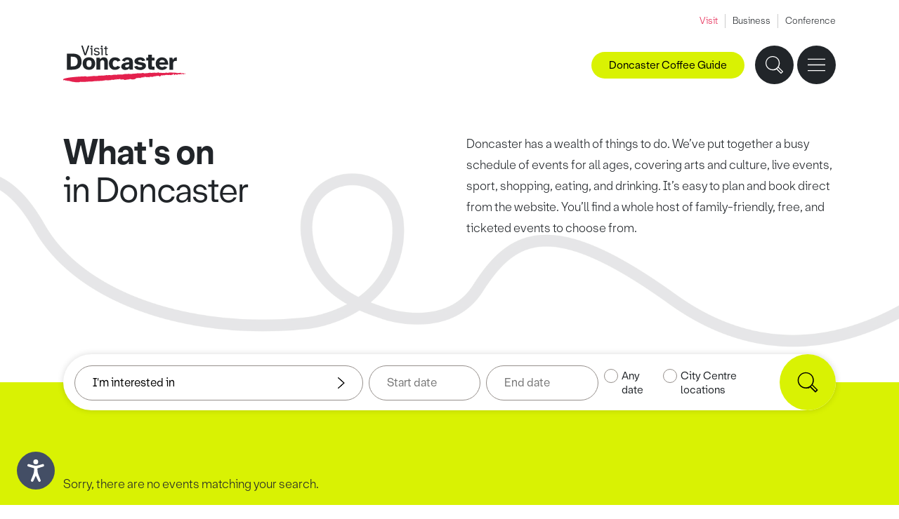

--- FILE ---
content_type: text/html; charset=UTF-8
request_url: https://www.visitdoncaster.com/whats-on/welcome-to-doncaster-your-festive-city
body_size: 81960
content:
<!DOCTYPE html>
<html lang="en">
<head>
<script id="cookieyes" type="text/javascript" src="https://cdn-cookieyes.com/client_data/eb3a3fe32760730b5ed626ad/script.js"></script>
<meta charset="UTF-8">
<meta http-equiv="X-UA-Compatible" content="IE=edge">
<meta name="viewport" content="width=device-width, initial-scale=1">
<link rel="canonical" href="https://www.visitdoncaster.com/whats-on/welcome-to-doncaster-your-festive-city" />

<title>What's on in Doncaster</title>
<meta name="description" content="We’ve put together a busy schedule of events for all ages, covering arts and culture, live events in Doncaster, sport, shopping, eating, and drinking." />



<meta property="og:site_name" content="Visit Doncaster">
<meta property="og:url" content="https://www.visitdoncaster.com/whats-on">
<meta property="og:title" content="What's on in Doncaster">
<meta property="og:description" content="We’ve put together a busy schedule of events for all ages, covering arts and culture, live events in Doncaster, sport, shopping, eating, and drinking.">
<meta property="og:image" content="https://www.visitdoncaster.com/img/ogplaceholder.jpg">
<meta property="og:type" content="website">
<meta name="twitter:card" content="summary_large_image">
<meta name="twitter:site" content="@VisitDoncaster">
<meta name="twitter:title" content="What's on in Doncaster">
<meta name="twitter:description" content="We’ve put together a busy schedule of events for all ages, covering arts and culture, live events in Doncaster, sport, shopping, eating, and drinking.">
<meta property="twitter:image" content="https://www.visitdoncaster.com/img/ogplaceholder.jpg">
<meta name="twitter:url" content="https://www.visitdoncaster.com/whats-on">











<link href="/css/bootstrap.min.v2.css" rel="stylesheet">
<link href="/css/global.v2.css" rel="stylesheet" type="text/css">
<link href="/css/nav.v2.css" rel="stylesheet" type="text/css">
<link href="/css/event-popup.css" rel="stylesheet" type="text/css">
<link rel="apple-touch-icon" sizes="180x180" href="/img/apple-touch-icon.png">
<link rel="icon" type="image/png" sizes="32x32" href="/img/favicon-32x32.png">
<link rel="icon" type="image/png" sizes="16x16" href="/img/favicon-16x16.png">
<link rel="manifest" href="/img/site.webmanifest">
<link rel="stylesheet" href="//code.jquery.com/ui/1.12.1/themes/base/jquery-ui.css">
<script src="/js/URLSearchParams-polyfill.min.js"></script>
<script>
var gtagParams = null;
if (location.pathname.length > 1) {
	var urlSearchParams = new URLSearchParams(window.location.search);
	var pathname = (location.pathname.charAt(location.pathname.length - 1) == '/') ? location.pathname.substring(1, location.pathname.length - 1):location.pathname.substring(1);
	var slugs = pathname.split('/');
	switch (slugs[0]) {
		 case 'news':
			 if (urlSearchParams.has('page')) urlSearchParams.delete('page');
			 break;
		 case 'things-to-do':
		 case 'whats-on':
		 case 'stay':
		 case 'eat-and-drink':
			 if (slugs[(slugs.length - 1)].match(/^p[0-9]+$/)) slugs.pop();
	}
	pathname = '/'+slugs.join('/');
	gtagParams = {
		 page_location: window.location.origin+pathname,
		 page_path: pathname
	};
	var queryString = urlSearchParams.toString();
	if (queryString.length) gtagParams.page_location += '?'+queryString;
	if (window.location.hash.length) gtagParams.page_location += window.location.hash;
}
</script>

<!-- Global site tag (gtag.js) - Google Analytics -->
<script>
window.dataLayer = window.dataLayer || [];
function gtag(){dataLayer.push(arguments);}
gtag('js', new Date());
if (gtagParams) {
	 gtag('config', 'G-4KGYC4F81L', gtagParams);
} else {
	 gtag('config', 'G-4KGYC4F81L');
}
</script>

<!-- Google Tag Manager -->
<script>(function(w,d,s,l,i){w[l]=w[l]||[];w[l].push({'gtm.start':
new Date().getTime(),event:'gtm.js'});var f=d.getElementsByTagName(s)[0],
j=d.createElement(s),dl=l!='dataLayer'?'&l='+l:'';j.async=true;j.src=
'https://www.googletagmanager.com/gtm.js?id='+i+dl;f.parentNode.insertBefore(j,f);
})(window,document,'script','dataLayer','GTM-TG86NRS');</script>
<!-- End Google Tag Manager -->

<!-- Facebook Pixel Code -->
      <script>
      !function(f,b,e,v,n,t,s){
        if(f.fbq)return;n=f.fbq=function(){n.callMethod?
          n.callMethod.apply(n,arguments):n.queue.push(arguments)};

        if(!f._fbq)f._fbq=n;n.push=n;n.loaded=!0;n.version='2.0';
          n.queue=[];t=b.createElement(e);t.async=!0;
          t.src=v;s=b.getElementsByTagName(e)[0];
          s.parentNode.insertBefore(t,s)}(window,document,'script',
          'https://connect.facebook.net/en_US/fbevents.js');

        fbq('init', '1711200112511366');
        fbq('track', 'PageView');
      </script>

      <noscript>
        <img height="1" width="1" src="https://www.facebook.com/tr?id=1711200112511366&ev=PageView
        &noscript=1"/>
      </noscript>
<!-- End Facebook Pixel Code -->

<script type='text/javascript' src='https://platform-api.sharethis.com/js/sharethis.js#property=62f13959fab383001bf2a3d7&product=inline-share-buttons' async='async'></script>
<meta name="google-site-verification" content="SLlUEQ2hKsOGIT9Zi3pYYhcTZtJzZYkAW8vl7R0uu-Y" />

<!-- Meta Pixel Code -->
<script>
!function(f,b,e,v,n,t,s)
{if(f.fbq)return;n=f.fbq=function(){n.callMethod?
n.callMethod.apply(n,arguments):n.queue.push(arguments)};
if(!f._fbq)f._fbq=n;n.push=n;n.loaded=!0;n.version='2.0';
n.queue=[];t=b.createElement(e);t.async=!0;
t.src=v;s=b.getElementsByTagName(e)[0];
s.parentNode.insertBefore(t,s)}(window, document,'script',
'https://connect.facebook.net/en_US/fbevents.js');
fbq('init', '903523448293863');
fbq('track', 'PageView');
</script>
<noscript><img height="1" width="1" style="display:none"
src="https://www.facebook.com/tr?id=903523448293863&ev=PageView&noscript=1"
/></noscript>
<!-- End Meta Pixel Code -->
<script>
(function(w, d){
  var id="vpr-capture", n = "script"
  if (!d.getElementById(id)) {
    vpr = w.vpr || function() {(w.vpr.a = w.vpr.a || []).push(arguments);};
    var e = d.createElement(n); e.id = id; e.async=1
    e.src = "https://cdn.veritonic.com/static/vpr.min.js"
    var s = d.getElementsByTagName(n)[0]
    s.parentNode.insertBefore(e, s)
  }
  vpr("veritonic_id", "jllf274t");  // this is the Veritonic ID associated with your brand
  vpr("gdpr", ""); // Optional; may be used to pass in a GDPR consent string

  // this sends your action to Veritonic
  vpr("view", {});
})(window, document);
</script>
<script type="text/javascript" src="https://snapsea.fra1.digitaloceanspaces.com/assets/12162022-gallery.js" async></script>
</head>

<body>
<!-- Google Tag Manager (noscript) -->
<noscript><iframe src="https://www.googletagmanager.com/ns.html?id=GTM-TG86NRS"
height="0" width="0" style="display:none;visibility:hidden"></iframe></noscript>
<!-- End Google Tag Manager (noscript) -->
<header>
<div class="site-nav">
  <div class="padding-wrap">
    <ul>
        
        <li><a class="active" href="/">Visit</a></li>
    

        
        <li><a target="_blank" href="https://businessdoncaster.co.uk/">Business</a></li>
    

        
        <li><a target="_blank" href="https://www.venuedoncaster.com/">Conference</a></li>
    </ul>
  </div>
</div>

<div class="padding-wrap">
<div class="left-nav">
	<div class="logo"><a aria-label="Visit Doncaster" href="/"><svg viewBox="0 0 153.3 46.1"><path class="logo-line" d="M76 42.7c1.9-.2 4.4-.7 6.3-.8.4-.4 1-.4 1.6-.6v.5l.6-.2c.2 0-.4 0 0 .3l.2-.3c0 .2 1.3 0 .5.4h2c.4 0 .2-.5.7-.4 0 0-.2 0 0 .3 1.5.2 1.6-1 3-.9h-.2c.2-.1.7-.2.7-.2-.2-.5-.2.3-.7 0 0-.4.5-.2.5-.5.3 0 .5 0 .8-.2.5.2 1.1 0 1.5.3.2 0 .5-.5.9-.6.4.3 0 .3.4.4V40c.5 0 .4 0 .4.2.4 0 .3-.3.9-.2l-.3.2h1.1-.4c.3.3.5-.2.7-.2 0 0-.4 0-.3-.4.3 0 .6-.3.8 0l-.3.2c.6-.2.3-.3.9-.3.4-.2.9 0 1.6 0 .2 0 .4-.2.5-.2-.4 0-.3-.2-.3-.4.5.3.7-.5 1.4-.3 0 0-.2.3-.4.2-.2.4-.2.7-.7.9.3 0 .6-.2.5 0v-.4h.5c0-.2-.4-.3 0-.5.4 0 .3.4.3.2.6-.2.2-.4.8-.3h-.2c.4 0 1 0 1.2.3 0 0 0 .2-.2.2-.4.2.4-.2.3.2 0-.2.6-.2.8-.2v-.3c.7-.9 0 .5.8.4.6-.2-.2 0 0-.3.4 0 .5.2 1.1 0 .2 0 .5.2.5.5.3 0 1 0 1.2-.2-.6-.2-.6.3-1.3 0l.2-.3c.5 0 1.1-.2 1.4 0v-.2c.7-.2.8-.5 1.5-.4 0 .3-.3.2-.6.3.4.2.4 0 1.1 0 0 .2-.4 0-.5.2h.7c0-.5.5 0 1-.2 1 0 1.2-.6 1.7-.9.2 0 .2.2.2.3-.3-.2-.2 0-.3 0 .3 0 .8.3.6.5.6-.2-.2-.2 0-.3h.8c0-.2-.4-.2 0-.4h.9s.2.3-.2.3c.2 0 .5 0 .7-.2-.5 0 .8-.2.4-.5h.5s0 .2-.3.2c.2.3.4 0 .5-.2.2 0 .6 0 .7.2h.6c.2 0 0-.2 0-.3h.8v.7c.3-.2 0-.5.5-.5-.2.3.6.2.3.6.3.2 1 .2 1.4 0 .2-.3-.4 0-.4-.4 1.1-.2 1.1-.9 1.9-.8h-.2c.5-.3.4-.2.7-.5 0 .3.6.8 1.5.7 0-.2-.5-.3-.4-.5h.5c.5 0 .9.4 1.1 0l.5.4-.2-.2c0-.2.6-.3.7-.3.6-.2.8 0 1.1 0 0 0-.4-.4 0-.5 0 .5.9 0 1 .4h.5v.3c0-.5.7-.5 1.2-.6-.1.6.5 0 .8.5.1-.4.9-.2.9-.6.4 0 .4.3.5.5l.2-.2c.2.2.9.2 1.4.3l.4-.4.2.2c.1 0 .4-.2.2-.3h.2c0-.4.3 0 .7-.3.1 0 .1.2 0 .2.2 0 .1.2.3.3-.2 0 .7-.8.1-.9-.1-.2.3-.3.5-.2l.2.4.2-.4c.3 0 .5 0 .8.2-.3 0-.6.7.1.7-.4 0-.5.3-.7.4.1 0 .2 0 0 .2.5-.2.2-.2.7-.3 0 .3.2.4.6.5l-.4-.2h.1c-.1 0-.2 0-.2-.2.1 0 .6-.4.7-.3-.6-.5.9-.5.6-.7h.5c-.4.3.4.3.3.6.2 0-.4-.2-.2-.4.3 0 .5 0 .6.2h-.1l.4.2c.1-.2-.4-.2 0-.4h.5c-.2.2 0 .5-.3.6.3 0 1.2 0 .8-.4h.3c-.2 0-.8-.3-.2-.4l.4-.2.2.2s.1-.2.2-.2.2 0 .2.3c.5 0 .4-.2.5-.3.3 0 .4 0 .3.2h1.3c.5-.2-.1 0 .2-.3.5.5 1.7 0 2.5 0-.3-.5.2 0 .3-.5-.2.2.8.3.1.5h.4c.3.2-.7.2-.2.5.5 0 .8-.6 1.4-.5-.2.4.4 0 .3.3h-.4.1c1.1 0 .3-.3.8-.6.7 0 .5.2.6.4h.6c-.4.2-.8-.2-.6-.4.3.4 1 0 1.2-.2-1-.4-.7 0-1.6-.4-.1 0-.1.5-.6.4.3-.2 0-.2-.1-.3.1.2-.4 0-.5.2-.2-.2.3-.5-.3-.5v.5c-.3 0 0-.4-.5-.2.2-.3-.1-.4.5-.5-.8-.4-1.1.3-1.6.5h.1c-.1 0-.3 0-.5.2-.4 0 .3-.2.2-.4h-.6c-.2.2-.3.2-.4 0 .2-.2.2-.3.3-.5l-.6.4c.1-.2-.5-.2-.1-.4h-.9l-.1-.2q-.2 0 0 .2c-.3 0-1.4.7-1.3 0-.7.3-1 .2-1.9.5.7-.4-.8-.3-.1-.5-.4 0-.5.2-.8.3-.3 0-.2-.5.1-.6l-.4.2-.3.1c-.4-.2-.1-.3-.5-.3v.3c-.1 0-.4-.2-.4-.2.1 0-.1.2-.4.2h-.3c.3-.2-.3 0-.2-.3h-.8v.2c-.6.2.1-.3-.5-.3v.2c-.8-.3-1.3.3-1.9 0 .3 0 .2-.3.2-.3-.5 0-1.3 0-1.8.4-.2-.3-.3-.4-.8-.5-.4 0-.4 0-.6.3h-1.1c-.1.2-.3 0-.5.2h-.1v.1c-.7-.5-1.1.4-1.8 0h.1-.3c-.1 0 .1-.2.1-.3H128l.3.2c-.3 0-.4.3-.8.2.5-.4-.4 0-.5-.2h.3q-.4 0-.3.2c-.5 0-.4-.4-.8 0h.3s0 .3-.3.3-.2 0 0-.2h-1.1c-.2 0-.2-.2 0-.3-.8.3-.4 0-1.2.2l-.3.1-.4-.2.2.2h-.8v-.2c-.7.2-.8-.3-1.5 0-.7.4-.5-.3-1.2 0v-.2h-.3v-.2l-.2.4-.2-.3c-.4-.4-.8 0-1.3-.3v.3c-1 .8-2.6-.2-3.9.2v-.3l-.6.3c-.3-.2.2-.2 0-.4-.6.2-.2.4-.9.5-.4-.2 0-.2.3-.3-.7.2-1.6.4-2.1.3-.4.2-1 .2-1.5.2l.2-.2h-.6l.2-.2c-.4 0-1.1.2-1.2 0 0 0 0 .3-.3.3-.2-.4-.9.2-1.4 0h.3c-.3 0-.5 0-.7.3V34l-1.1.3c-.2-.4-1.2 0-1.1-.2-.4 0 .4.2-.2.2-.2-.2-.5 0-.5 0h-.4l.2-.3c-.3 0-.6.4-.6.5-.3 0-.8 0-.9-.2-.9.1-1.5-.7-2.2-.2h-.5v-.2l-.8.4c-.6 0-1.5 0-2.3.1-.8.2-.8-.2-1.4 0h-.6c-.4.2-1.2-.4-.9-.2-.2 0-.6.3-.7.5-.6 0-.2-.2-.5-.2s-.5.2-1.1.2c-.3 0-.4 0-.8.1-.6.2-.8-.4-1.3.2-.3 0-.8 0-.8-.2-.8.2-1.4.3-2.1.5-.2-.4-.2 0-.7-.2v.2c-1 0-2.3-.4-3.5-.2v-.2l-.2.3h-4c-.3 0-.8.5-1.4.4-.9.2-1.9.4-3 .3v-.2c-.2.3-.6 0-.8 0l.3.2c-.3.2-.7 0-.9 0l-.4.3-.5-.6s-.7.2-.9.5c0 0-.5 0-.2-.2h-1.7.3c0 .3-.4.5-.7.4.3-.2 0-.3-.2-.5-.2 0 .2.2 0 .3-.3.2-.9.3-1 .2h.2c-.4 0-.6-.4-1-.3-.3.2-.6 0-.5.4-.5 0-.2-.3-.4-.3-.2.2-.9 0-1 0-.2.6-1.4 0-1.4.4l-.4-.2s0 .4-.4.5c-.3 0-.3-.4-.4-.5l-.2.5c-1.8-.4-4.2 0-6.2-.2-.9.2-2 .5-3 .5l-1-.2.8.2c-.2 0-.4.2-.6.2-1.1 0-2.7-.3-4 0-.9.6-.6-.5-1.5 0l.2-.2c-.9.3-1.4.4-2.3.8 0-.6-.6 0-.5-.2v.2c-.3 0-.8 0-.7-.3l-.4.3v-.2c-.6 0-1.8.3-2.1-.2-1.3.4-3.5.5-5.1.5-.2.2-.7.3-1.1.3l-.4-.2c-.4 0-.8.5-1.2.3-.4 0-.8 0-1.1.1-.4 0-.9 0-.8-.4 0 .5-.9 0-.9 0s-22.7.6-28 3.4c-.2.2-.7.4-.5.7-.4 0-.6-.3-.7 0 .5 0 0 .6.4.8H0c-.1.3.4-.1.4.2v-.4c.4 0 .5 0 .6.3.2-.2.4-.8 1-.6h-.2c.5 0 .3.3.4.3l.4.2c-.3 0-.8.3-.6.2.6 0-.2 0 .3-.2.3 0 .2.2.2.3H3c0 .2-.3 0 0 .2l.6-.3c.2.5.7-.3 1 .2-.4 0 0 .2 0 .3h1.2s-.3.1 0 0c.2.2.3 0 .5 0 0 0 .8 0 .8.3.8.2.3-.4 1-.3 0 .2-.5 0-.2.3h.7c-.1 0-.1.2-.4.2 2 0 3.1 1.1 4.8.7.3.2-.2.2-.3.3 1.3-.4 1.8.4 2.9.3v-.2c1.6.5 3.4 0 5.1 0h-.2c.2-.3.6-.4.9-.5.1 0-.2.4.3.3-.1 0-.3 0-.3-.2 1.5.4 4.6 0 7.1 0 3.3-.4 6.9-.2 10.1-.6-.5 0-.3-.4 0-.4 1.1.8 1.8-.3 2.8.2 1.9-.4 3.6.2 5.3-.5v.2h.6c.7 0 1.4-.1 1.8-.1v-.3c.4 0 .2.2.6 0l.4-.2c0 .5 1.1 0 1.4 0 .5 0 1.4-.4 2.2-.3.2.2 1.1.2 1.7.2 1.1 0 2.8-.3 4.3-.3v-.3h.4c.3.3.9-.2 1.2 0-.2-.3-.3 0-.5 0-.3 0 0-.4.4-.3l.3-.1c0 .2.3.3.4.5 1.3 0 2.1-.6 3.4-.6 0 .3.9 0 .7.3.8-.2-.2-.4.2-.7h.5s.2.3 0 .3h.5c1-.3 1.9.2 2.8-.2 0-.2-.4 0-.3-.2.9-.4.9.2 1.7 0v.7c.2-.2.3-.4.8-.2 0 .3-.4.2-.6.4.3 0 1.1 0 .9-.4.4 0 .5 0 .8.2 0 0-.4-.2-.2-.3h2v.2c.5-.3.5.3 1.2 0Z"/><path d="M11.3 9.9c1.6 0 3.1.2 4.6.5 1.4.3 2.6.9 3.7 1.7 1 .8 1.9 1.8 2.4 3.1.6 1.3.9 2.9.9 4.7s-.3 3.5-.9 4.8-1.4 2.3-2.4 3.1c-1 .8-2.3 1.3-3.7 1.6-1.4.3-2.9.5-4.6.5H4.7v-20h6.6ZM9.4 25.8h1.9c.9 0 1.7-.1 2.5-.2s1.5-.4 2.1-.8 1.1-1 1.5-1.8.6-1.8.6-3.1-.2-2.4-.6-3.2c-.4-.8-.9-1.4-1.5-1.8-.6-.4-1.3-.7-2.1-.9-.8-.1-1.6-.2-2.5-.2H9.4v12Zm14.9-3.5c0-1.3.2-2.5.6-3.5s1-1.8 1.7-2.4 1.6-1.1 2.5-1.4c.9-.3 1.9-.5 3-.5s2 .2 2.9.5 1.8.8 2.5 1.4c.7.6 1.3 1.4 1.7 2.4s.7 2.1.7 3.5-.2 2.5-.7 3.5c-.4 1-1 1.8-1.7 2.4S36 29.3 35 29.6c-.9.3-1.9.5-2.9.5s-2-.2-3-.5c-.9-.3-1.8-.8-2.5-1.4s-1.3-1.4-1.7-2.4c-.4-1-.6-2.1-.6-3.5Zm7.9 4.3c.9 0 1.7-.3 2.3-1s.9-1.8.9-3.3-.3-2.7-.9-3.3c-.6-.6-1.4-.9-2.3-.9s-1.7.3-2.3.9c-.6.6-.9 1.7-.9 3.3s.3 2.7.9 3.3c.6.7 1.3 1 2.3 1Zm13.9 3.2v-7.6c0-1.4.3-2.4.7-3.1.4-.7 1.1-1 2.1-1s1 0 1.3.3c.3.2.6.5.7.8.2.3.3.7.3 1.2v9.4h4.5v-9c0-2-.4-3.5-1.1-4.6-.7-1.1-2-1.6-3.9-1.6s-2.1.3-2.9.8-1.4 1-1.7 1.6l-.6-2h-4v14.8h4.6ZM61.6 15c-.9.4-1.7.9-2.4 1.6-.7.6-1.2 1.5-1.6 2.4-.4 1-.6 2-.6 3.2s.2 2.2.5 3.2c.4 1 .9 1.8 1.5 2.5.7.7 1.5 1.2 2.4 1.6s2 .6 3.2.6 1.2-.1 1.8-.2c.6-.1 1.2-.3 1.8-.6.6-.3 1.2-.6 1.7-1.1s.9-1 1.3-1.7l-3.7-1.3c-.2.4-.6.8-1 1-.4.3-1 .4-1.6.4s-.8-.1-1.2-.2c-.4-.1-.7-.4-1-.7s-.5-.7-.7-1.3c-.2-.5-.3-1.2-.3-2s0-1.5.3-2 .4-1 .7-1.3c.3-.3.6-.6 1-.7.4-.1.8-.2 1.2-.2.6 0 1.1.1 1.6.4.5.2.9.7 1.1 1.3l3.8-1.4c-.4-.8-.8-1.4-1.3-1.9s-1-.9-1.6-1.2-1.3-.5-1.9-.6c-.6 0-1.3-.2-1.9-.2-1.1 0-2.2.2-3.1.4Zm10.9 10.8c0-.9.2-1.7.7-2.3.5-.6 1.2-1.1 2-1.5.9-.4 1.9-.7 3.1-.9 1.2-.2 2.5-.4 4-.5V20c0-.9-.2-1.5-.6-1.8s-1-.5-1.8-.5-1.2.1-1.6.4c-.5.3-1.1 1-1.3 1.8l-3.8-1.4c.5-1 1.7-2.2 2.8-2.9 1.2-.7 2.6-1 4.3-1s3.7.5 4.9 1.4c1.1.9 1.7 2.5 1.7 4.8V28.6c0 .5 0 .9.2 1.2h-4.2l-.5-1.8c-.6.8-1.3 1.3-2.1 1.7-.8.3-1.8.5-2.9.5s-1.4-.1-2-.3c-.6-.2-1.1-.5-1.6-.9s-.8-.8-1.1-1.4c-.2-.5-.4-1.1-.4-1.8Zm6.8 1.3c.9 0 1.6-.2 2.2-.7s.9-1.4.9-2.7v-.4c-1.6.1-2.8.4-3.8.6-1 .3-1.4.8-1.4 1.6s.2.9.6 1.1c.4.3.9.5 1.5.5Zm9.2-.9c.6 1.2 1.6 2.5 2.9 3.1 1.2.6 2.7.9 4.5.9s1.9 0 2.8-.3 1.6-.6 2.3-1 1.2-1 1.6-1.6c.4-.7.6-1.4.6-2.3 0-1.3-.5-2.2-1.3-2.8-.9-.6-2.2-1.1-4-1.4l-2.7-.5c-.7-.2-1.1-.3-1.4-.5s-.4-.4-.4-.7c0-.8.8-1.2 2.4-1.2s1.3 0 1.8.3.8.6 1 1.1l3.8-.8c-.4-1.2-1.5-2.5-2.7-3.1-1.1-.6-2.5-.8-3.9-.8s-1.8.1-2.6.3c-.9.2-1.6.5-2.2.9s-1.1.9-1.5 1.5c-.4.5-.6 1.2-.6 2 0 1.3.4 2.3 1.3 3 .9.7 2.1 1.2 3.5 1.4l2.7.4c.9.2 1.5.4 1.8.6.3.2.5.5.5.8s-.3.8-.9 1c-.6.2-1.3.3-2 .3s-1.5-.1-2.2-.4-1.1-.8-1.3-1.4l-3.8 1.2ZM103.6 15v3.5h2.4v7.2c0 .8.1 1.6.3 2.1.1.6.4 1 .8 1.3.4.3.9.5 1.5.6.6.1 1.4.2 2.3.2h2.9v-3.7h-1.3c-.7 0-1.2 0-1.5-.3-.3-.3-.4-.7-.4-1.4v-6h3.2V15h-3.2v-3.7h-4.5V15h-2.5Zm11.8 7.3c0-1.2.2-2.2.6-3.2s1-1.8 1.7-2.4c.7-.7 1.6-1.2 2.5-1.6 1-.4 2-.5 3.1-.5s2.3.2 3.3.7c1 .4 1.8 1.1 2.4 1.9.7.8 1.1 1.7 1.5 2.8.3 1.1.5 2.3.4 3.6h-11c0 1.1.5 1.8 1.1 2.3.7.5 1.4.8 2.3.8s1.3-.1 1.8-.3c.5-.2.9-.5 1.2-.8l3.6 1.3c-.8 1.1-1.7 2-2.9 2.5s-2.4.8-3.6.8-2.3-.2-3.3-.5c-1-.4-1.9-.9-2.6-1.6s-1.3-1.5-1.7-2.5c-.2-1-.4-2.1-.4-3.3Zm4.6-1.5h6.7c0-1-.4-1.7-1-2.2s-1.4-.7-2.3-.7-1.6.2-2.3.7c-.6.5-1 1.2-1.1 2.2Zm12.6-5.8v14.9h4.5v-7.5c0-1.2.3-2.1.9-2.6.5-.5 1.4-.8 2.5-.8h.6c.2 0 .4.1.6.1v-4.5c-1.1 0-2.1.1-2.9.6-.8.5-1.4 1.3-1.9 2.5l-.8-2.7h-3.5ZM26.5 12h2l4.1-12h-1.8l-3.3 10-3.2-10h-1.8l4 12Zm11.6-2c0 .4.3.7.6 1 .3.3.6.5.9.7.4.2.7.3 1.1.4.3.1.7.1 1.1.1s.9 0 1.3-.2c.5-.1.9-.3 1.2-.5s.6-.5.8-.8.3-.7.3-1.1c0-.7-.1-1.2-.4-1.5-.2-.3-.6-.6-1-.8-.5-.2-.9-.3-1.4-.4-.5-.1-1-.2-1.4-.3s-.7-.2-1-.4c-.3-.2-.4-.4-.4-.8s.2-.7.8-1.2c.3-.2.7-.3 1.2-.3s.8.1 1.2.3c.4.2.6.4.8.8l1.4-.5c-.2-.7-.7-1.1-1.3-1.4-.6-.3-1.3-.4-2-.4s-.9.1-1.3.2c-.4 0-.8.3-1.1.5s-.6.5-.8.8c-.2.4-.3.7-.3 1.1 0 .6.1 1.1.4 1.4.2.4.6.6 1 .8.5.2.9.3 1.4.4.5.1 1 .2 1.4.3s.7.3 1 .5c.3.2.4.5.4.9v.4s-.3.3-.5.4c-.2.2-.4.2-.7.3s-.5.1-.8.1c-.5 0-1-.1-1.4-.3-.5-.2-.8-.6-.9-1.1l-1.5.6ZM51 3.1v1.2h1.5v6.6c0 .3 0 .5.3.7 0 .1.3.2.6.3.2.1.6.1 1 .1h1.1v-1.5h-.8c-.5 0-.7 0-.8-.2V4.2h1.7V3h-1.7V.8h-1.5v2.3H51ZM33.7 4.3h1.2V12h1.5V3.1h-2.7v1.2Zm1-2.4c.2.2.5.3.8.3s.6 0 .8-.3.3-.5.3-.8 0-.6-.3-.8c-.2-.2-.5-.3-.8-.3s-.6.1-.8.3c-.2.2-.3.5-.3.8s0 .6.3.8Zm11.8 2.4h1.2V12h1.5V3.1h-2.7v1.2Zm.8-2.4c.2.2.5.3.8.3s.6 0 .8-.3.3-.5.3-.8 0-.6-.3-.8c-.2-.2-.5-.3-.8-.3s-.5.1-.8.3c-.2.2-.3.5-.3.8s0 .6.3.8Z"/></svg></a></div>
<div class="main-nav-wrap">
  <nav aria-label="Main navigation">
    <ul class="main-nav">
      <li>
        <div class="has-drop"><a class="top-link" href="/things-to-do">Things to do</a></div>
          <ul class="sub-menu">
            <li>
              <div class="sub-col-wrap">
                <div class="padding-wrap">
                  <div class="sub-col sub-links">
                    <ul>
                      <li><a href="/things-to-do/attractions/">Attractions</a></li><li><a href="/things-to-do/arts-and-culture/">Arts and Culture</a></li><li><a href="/things-to-do/family-friendly/">Family Friendly</a></li><li><a href="/things-to-do/green-doncaster/">Green Doncaster</a></li><li><a href="/things-to-do/heritage/">Heritage</a></li><li><a href="/things-to-do/music-and-nightlife/">Music and Nightlife</a></li><li><a href="/things-to-do/shopping/">Shopping</a></li><li><a href="/things-to-do/spas-and-wellbeing/">Spas and Wellbeing</a></li><li><a href="/things-to-do/sports-and-outdoors/">Sports and Outdoors</a></li>                      <li><a href="/100-things/">100 Things To Do Before You're 11</a></li>
											<li><a href="/things-to-do/doncaster-ale-trail">Doncaster Ale Trail</a></li><li><a href="/things-to-do/doncaster-coffee-guide">Doncaster Coffee Guide</a></li>                    </ul>
                  </div>
                  <div class="sub-half">
                    <div class="sub-col sub-feature">
  <div class="link-block">
    <a href="/things-to-do/heritage/danum-gallery-library-and-museum/?utm_source=featureblocks&amp;utm_medium=web_internal&amp;utm_campaign=featureblocks&amp;utm_id=featureblocks">
      <div class="link-img-wrap">
        <img class="img-fluid w-100" src="/admin/resources/ben-harrison-photography-credit-wwwbenharrisonphotographycouk-web-version-41-w350h225.jpg" alt="Danum Gallery, Library and Museum" />
      </div>
      <span>Danum Gallery, Library and Museum</span>
    </a>
  </div>


  <div class="link-block">
    <a href="/things-to-do/family-friendly/yorkshire-wildlife-park/?utm_source=featureblocks&amp;utm_medium=web_internal&amp;utm_campaign=featureblocks&amp;utm_id=featureblocks">
      <div class="link-img-wrap">
        <img class="img-fluid w-100" src="/admin/resources/02-1-w350h225.jpg" alt="Yorkshire Wildlife Park" />
      </div>
      <span>Yorkshire Wildlife Park</span>
    </a>
  </div>
</div>

                    <div class="sub-col sub-contact">
                      <div class="sub-contact-content">
                        <p><a href="mailto:tourist.information@doncaster.gov.uk">tourist.information@doncaster.gov.uk</a></p>
                        <p>Tel: 01302 734309</p>
                        <ul>
  <li><a target="_blank" aria-label="X" href="https://twitter.com/visitdoncaster"><svg viewBox="0 0 17 15"><path d="M10 6.3 15.6 0h-2.5L8.9 4.8 5.2 0H0l6.3 8.2-6 6.8h2.5l4.6-5.3 4 5.3h5.3L10 6.3zm2.2 7.2L3 1.4h1.5l9.2 12h-1.5z"/></svg></a></li>
  <li><a target="_blank" aria-label="Facebook" href="https://www.facebook.com/VisitDoncaster/"><svg viewBox="0 0 7 15"><path d="M7 4.9H4.6V3.3c0-.6.4-.7.7-.7H7V0H4.6C2.1 0 1.5 1.9 1.5 3.1v1.7H0v2.6h1.5v7.5h3.1V7.4h2.1L7 4.9z"/></svg></a></li>
  <li><a target="_blank" aria-label="Instagram" href="https://www.instagram.com/visitdoncaster/"><svg viewBox="0 0 15 15"><path d="M7.5 1.4h3c.7 0 1.1.2 1.4.3.4.1.6.3.9.6.3.3.4.5.6.9.1.3.2.7.3 1.4v6c0 .7-.2 1.1-.3 1.4-.1.4-.3.6-.6.9-.3.3-.5.4-.9.6-.3.1-.7.2-1.4.3h-6c-.7 0-1.1-.2-1.4-.3-.4-.1-.6-.3-.9-.6-.3-.3-.4-.5-.6-.9-.1-.3-.2-.7-.3-1.4v-6c0-.7.2-1.1.3-1.4.2-.5.4-.7.6-1 .3-.2.5-.4.9-.5.3-.1.7-.2 1.4-.3h3m0-1.4H4.4c-.8 0-1.3.2-1.8.3-.5.3-.9.5-1.3 1-.5.4-.7.8-.9 1.3-.2.5-.3 1-.4 1.8v6.2c0 .8.2 1.3.3 1.8.2.5.4.9.9 1.3.4.4.8.7 1.3.9.5.2 1 .3 1.8.3h6.2c.8 0 1.3-.2 1.8-.3.5-.2.9-.4 1.3-.9.4-.4.7-.8.9-1.3.2-.5.3-1 .3-1.8V4.4c0-.8-.2-1.3-.3-1.8-.2-.5-.4-.9-.9-1.3-.4-.4-.8-.7-1.3-.9-.5-.2-1-.3-1.8-.3-.7-.1-1-.1-3-.1"/><path d="M7.5 3.6c-2.1 0-3.9 1.7-3.9 3.9 0 2.1 1.7 3.9 3.9 3.9 2.1 0 3.9-1.7 3.9-3.9 0-2.1-1.8-3.9-3.9-3.9m0 6.4C6.1 10 5 8.9 5 7.5S6.1 5 7.5 5 10 6.1 10 7.5 8.9 10 7.5 10M12.4 3.5c0 .5-.4.9-.9.9s-.9-.4-.9-.9.4-.9.9-.9.9.4.9.9"/></svg></a></li>
  <li><a target="_blank" aria-label="YouTube" href="https://www.youtube.com/channel/UClQMC2WGSkfSYknHPekkVRw"><svg viewBox="0 0 21.3 15"><path d="M20.8 2.3c-.2-.9-1-1.6-1.9-1.9-1.6-.4-8.3-.4-8.3-.4S4 0 2.3.4C1.4.6.7 1.4.4 2.3 0 4 0 7.5 0 7.5s0 3.5.4 5.2c.2.9 1 1.6 1.9 1.9 1.7.4 8.3.4 8.3.4s6.7 0 8.3-.4c.9-.2 1.6-1 1.9-1.9.4-1.7.4-5.2.4-5.2s.1-3.5-.4-5.2zM8.5 10.7V4.3L14 7.5l-5.5 3.2z"/></svg></a></li>
  <li><a target="_blank" aria-label="Tiktok" href="https://www.tiktok.com/@visitdoncaster"><svg viewBox="0 0 15 15"><path d="M7.5 0C3.4 0 0 3.4 0 7.5S3.4 15 7.5 15 15 11.6 15 7.5 11.6 0 7.5 0zm1.7 5.5V9c0 .8-.3 1.5-.9 2.1-.5.5-1.3.9-2.1.9s-1.5-.3-2.1-.9c-.4-.6-.7-1.4-.7-2.1 0-.8.3-1.5.9-2.1.5-.5 1.3-.9 2.1-.9h.5v1.5h-.6c-.3.1-.7.2-.9.5-.3.2-.4.6-.4 1s.1.7.4 1c.3.3.6.4 1 .4s.7-.1 1-.4c.3-.3.4-.6.4-1V3.1h1.5l.1.1c.2.4.6.9 1 1.2.3.2.7.4 1 .5h.3l-.3 1.5h-.3c-.3-.1-.6-.1-.9-.3-.4-.2-.7-.4-1-.6z"/></svg></a></li>
  <li><a target="_blank" aria-label="Trip advisor" href="https://www.tripadvisor.co.uk/Tourism-g187067-Doncaster_South_Yorkshire_England-Vacations.html"><svg viewBox="0 0 23.4 15"><path d="m21.5 4.4 1.9-2.1h-4.2C17 .8 14.4 0 11.7 0 8.9 0 6.4.8 4.2 2.3H0l1.9 2.1C.7 5.4 0 7 0 8.7c0 3.2 2.6 5.8 5.8 5.8 1.5 0 2.9-.6 4-1.6l1.9 2 1.9-2c1 1 2.4 1.6 4 1.6 3.2 0 5.8-2.6 5.8-5.8 0-1.7-.8-3.3-1.9-4.3zM5.8 12.6c-2.2 0-3.9-1.8-3.9-3.9s1.8-3.9 3.9-3.9 3.9 1.8 3.9 3.9-1.7 3.9-3.9 3.9zm5.9-4c0-2.6-1.9-4.8-4.4-5.8 1.3-.6 2.8-.9 4.4-.9s3 .3 4.4.9c-2.5.9-4.4 3.2-4.4 5.8zm5.8 4c-2.2 0-3.9-1.8-3.9-3.9s1.8-3.9 3.9-3.9 3.9 1.8 3.9 3.9-1.7 3.9-3.9 3.9zm0-6c-1.1 0-2.1.9-2.1 2.1 0 1.1.9 2.1 2.1 2.1 1.1 0 2.1-.9 2.1-2.1 0-1.2-.9-2.1-2.1-2.1zM7.9 8.7c0 1.1-.9 2.1-2.1 2.1s-2-1-2-2.1.9-2.1 2.1-2.1c1.1 0 2 .9 2 2.1z"/></svg></a></li>
</ul>

                      </div>
                    </div>
                  </div>
                </div>
              </div>
            </li>
        </ul>
			</li>

      <li>
        <div class="has-drop"><a class="top-link" href="/whats-on">What's on</a></div>
          <ul class="sub-menu">
            <li>
              <div class="sub-col-wrap">
                <div class="padding-wrap">
                  <div class="sub-col sub-links">
                    <ul>
                      <li><a href="/whats-on/arts-and-culture/">Arts and Culture</a></li><li><a href="/whats-on/family-friendly/">Family Friendly</a></li><li><a href="/whats-on/free-events/">Free Events</a></li><li><a href="/whats-on/heritage/">Heritage</a></li><li><a href="/whats-on/music-and-nightlife/">Music &amp; Nightlife</a></li><li><a href="/whats-on/sports-and-outdoors/">Sports &amp; Outdoors</a></li>                                          </ul>
                  </div>
                  <div class="sub-half">
                    <div class="sub-col sub-feature">
  <div class="link-block">
    <a href="https://www.visitdoncaster.com/doncaster-snowman-trail">
      <div class="link-img-wrap">
        <img class="img-fluid w-100" src="/admin/resources/ben-harrison-photography-wwwbenharrisonphotographycouk-94web-version-w350h225.jpg" alt="Walking with the Snowman in Doncaster City Centre" />
      </div>
      <span>Walking with the Snowman in Doncaster City Centre</span>
    </a>
  </div>


  <div class="link-block">
    <a href="https://www.visitdoncaster.com/whats-on/arts-and-culture/the-festival-of-british-railway-modelling">
      <div class="link-img-wrap">
        <img class="img-fluid w-100" src="/admin/resources/fobrm-w350h225.png" alt="The Festival of British Railway Modelling" />
      </div>
      <span>The Festival of British Railway Modelling</span>
    </a>
  </div>
</div>

                    <div class="sub-col sub-contact">
                      <div class="sub-contact-content">
                        <p><a href="mailto:tourist.information@doncaster.gov.uk">tourist.information@doncaster.gov.uk</a></p>
                        <p>Tel: 01302 734309</p>
                        <ul>
  <li><a target="_blank" aria-label="X" href="https://twitter.com/visitdoncaster"><svg viewBox="0 0 17 15"><path d="M10 6.3 15.6 0h-2.5L8.9 4.8 5.2 0H0l6.3 8.2-6 6.8h2.5l4.6-5.3 4 5.3h5.3L10 6.3zm2.2 7.2L3 1.4h1.5l9.2 12h-1.5z"/></svg></a></li>
  <li><a target="_blank" aria-label="Facebook" href="https://www.facebook.com/VisitDoncaster/"><svg viewBox="0 0 7 15"><path d="M7 4.9H4.6V3.3c0-.6.4-.7.7-.7H7V0H4.6C2.1 0 1.5 1.9 1.5 3.1v1.7H0v2.6h1.5v7.5h3.1V7.4h2.1L7 4.9z"/></svg></a></li>
  <li><a target="_blank" aria-label="Instagram" href="https://www.instagram.com/visitdoncaster/"><svg viewBox="0 0 15 15"><path d="M7.5 1.4h3c.7 0 1.1.2 1.4.3.4.1.6.3.9.6.3.3.4.5.6.9.1.3.2.7.3 1.4v6c0 .7-.2 1.1-.3 1.4-.1.4-.3.6-.6.9-.3.3-.5.4-.9.6-.3.1-.7.2-1.4.3h-6c-.7 0-1.1-.2-1.4-.3-.4-.1-.6-.3-.9-.6-.3-.3-.4-.5-.6-.9-.1-.3-.2-.7-.3-1.4v-6c0-.7.2-1.1.3-1.4.2-.5.4-.7.6-1 .3-.2.5-.4.9-.5.3-.1.7-.2 1.4-.3h3m0-1.4H4.4c-.8 0-1.3.2-1.8.3-.5.3-.9.5-1.3 1-.5.4-.7.8-.9 1.3-.2.5-.3 1-.4 1.8v6.2c0 .8.2 1.3.3 1.8.2.5.4.9.9 1.3.4.4.8.7 1.3.9.5.2 1 .3 1.8.3h6.2c.8 0 1.3-.2 1.8-.3.5-.2.9-.4 1.3-.9.4-.4.7-.8.9-1.3.2-.5.3-1 .3-1.8V4.4c0-.8-.2-1.3-.3-1.8-.2-.5-.4-.9-.9-1.3-.4-.4-.8-.7-1.3-.9-.5-.2-1-.3-1.8-.3-.7-.1-1-.1-3-.1"/><path d="M7.5 3.6c-2.1 0-3.9 1.7-3.9 3.9 0 2.1 1.7 3.9 3.9 3.9 2.1 0 3.9-1.7 3.9-3.9 0-2.1-1.8-3.9-3.9-3.9m0 6.4C6.1 10 5 8.9 5 7.5S6.1 5 7.5 5 10 6.1 10 7.5 8.9 10 7.5 10M12.4 3.5c0 .5-.4.9-.9.9s-.9-.4-.9-.9.4-.9.9-.9.9.4.9.9"/></svg></a></li>
  <li><a target="_blank" aria-label="YouTube" href="https://www.youtube.com/channel/UClQMC2WGSkfSYknHPekkVRw"><svg viewBox="0 0 21.3 15"><path d="M20.8 2.3c-.2-.9-1-1.6-1.9-1.9-1.6-.4-8.3-.4-8.3-.4S4 0 2.3.4C1.4.6.7 1.4.4 2.3 0 4 0 7.5 0 7.5s0 3.5.4 5.2c.2.9 1 1.6 1.9 1.9 1.7.4 8.3.4 8.3.4s6.7 0 8.3-.4c.9-.2 1.6-1 1.9-1.9.4-1.7.4-5.2.4-5.2s.1-3.5-.4-5.2zM8.5 10.7V4.3L14 7.5l-5.5 3.2z"/></svg></a></li>
  <li><a target="_blank" aria-label="Tiktok" href="https://www.tiktok.com/@visitdoncaster"><svg viewBox="0 0 15 15"><path d="M7.5 0C3.4 0 0 3.4 0 7.5S3.4 15 7.5 15 15 11.6 15 7.5 11.6 0 7.5 0zm1.7 5.5V9c0 .8-.3 1.5-.9 2.1-.5.5-1.3.9-2.1.9s-1.5-.3-2.1-.9c-.4-.6-.7-1.4-.7-2.1 0-.8.3-1.5.9-2.1.5-.5 1.3-.9 2.1-.9h.5v1.5h-.6c-.3.1-.7.2-.9.5-.3.2-.4.6-.4 1s.1.7.4 1c.3.3.6.4 1 .4s.7-.1 1-.4c.3-.3.4-.6.4-1V3.1h1.5l.1.1c.2.4.6.9 1 1.2.3.2.7.4 1 .5h.3l-.3 1.5h-.3c-.3-.1-.6-.1-.9-.3-.4-.2-.7-.4-1-.6z"/></svg></a></li>
  <li><a target="_blank" aria-label="Trip advisor" href="https://www.tripadvisor.co.uk/Tourism-g187067-Doncaster_South_Yorkshire_England-Vacations.html"><svg viewBox="0 0 23.4 15"><path d="m21.5 4.4 1.9-2.1h-4.2C17 .8 14.4 0 11.7 0 8.9 0 6.4.8 4.2 2.3H0l1.9 2.1C.7 5.4 0 7 0 8.7c0 3.2 2.6 5.8 5.8 5.8 1.5 0 2.9-.6 4-1.6l1.9 2 1.9-2c1 1 2.4 1.6 4 1.6 3.2 0 5.8-2.6 5.8-5.8 0-1.7-.8-3.3-1.9-4.3zM5.8 12.6c-2.2 0-3.9-1.8-3.9-3.9s1.8-3.9 3.9-3.9 3.9 1.8 3.9 3.9-1.7 3.9-3.9 3.9zm5.9-4c0-2.6-1.9-4.8-4.4-5.8 1.3-.6 2.8-.9 4.4-.9s3 .3 4.4.9c-2.5.9-4.4 3.2-4.4 5.8zm5.8 4c-2.2 0-3.9-1.8-3.9-3.9s1.8-3.9 3.9-3.9 3.9 1.8 3.9 3.9-1.7 3.9-3.9 3.9zm0-6c-1.1 0-2.1.9-2.1 2.1 0 1.1.9 2.1 2.1 2.1 1.1 0 2.1-.9 2.1-2.1 0-1.2-.9-2.1-2.1-2.1zM7.9 8.7c0 1.1-.9 2.1-2.1 2.1s-2-1-2-2.1.9-2.1 2.1-2.1c1.1 0 2 .9 2 2.1z"/></svg></a></li>
</ul>

                      </div>
                    </div>
                  </div>
                </div>
              </div>
            </li>
        </ul>
			</li>

      <li>
        <div class="has-drop"><a class="top-link" href="/stay">Stay</a></div>
          <ul class="sub-menu">
            <li>
              <div class="sub-col-wrap">
                <div class="padding-wrap">
                  <div class="sub-col sub-links">
                    <ul>
                      <li><a href="/stay/bed-and-breakfast-and-guesthouses/">B&amp;Bs and Guesthouses</a></li><li><a href="/stay/camping-and-caravans/">Camping and Caravans</a></li><li><a href="/stay/home-from-home/">Home from Home</a></li><li><a href="/stay/hotels/">Hotels</a></li>                    </ul>
										                  </div>
                  <div class="sub-half">
                    <div class="sub-col sub-feature">
  <div class="link-block">
    <a href="/stay/hotels/hex-hotel/?utm_source=featureblocks&amp;utm_medium=web_internal&amp;utm_campaign=featureblocks&amp;utm_id=featureblocks">
      <div class="link-img-wrap">
        <img class="img-fluid w-100" src="/admin/resources/hex-w350h225.jpg" alt="Hex Hotel" />
      </div>
      <span>Hex Hotel</span>
    </a>
  </div>


  <div class="link-block">
    <a href="/stay/hotels/crown-hotel-bawtry/?utm_source=featureblocks&amp;utm_medium=web_internal&amp;utm_campaign=featureblocks&amp;utm_id=featureblocks">
      <div class="link-img-wrap">
        <img class="img-fluid w-100" src="/admin/resources/crownhotel-1-w350h225.jpg" alt="Crown Hotel Bawtry" />
      </div>
      <span>Crown Hotel Bawtry</span>
    </a>
  </div>
</div>

                    <div class="sub-col sub-contact">
                      <div class="sub-contact-content">
                        <p><a href="mailto:tourist.information@doncaster.gov.uk">tourist.information@doncaster.gov.uk</a></p>
                        <p>Tel: 01302 734309</p>
                        <ul>
  <li><a target="_blank" aria-label="X" href="https://twitter.com/visitdoncaster"><svg viewBox="0 0 17 15"><path d="M10 6.3 15.6 0h-2.5L8.9 4.8 5.2 0H0l6.3 8.2-6 6.8h2.5l4.6-5.3 4 5.3h5.3L10 6.3zm2.2 7.2L3 1.4h1.5l9.2 12h-1.5z"/></svg></a></li>
  <li><a target="_blank" aria-label="Facebook" href="https://www.facebook.com/VisitDoncaster/"><svg viewBox="0 0 7 15"><path d="M7 4.9H4.6V3.3c0-.6.4-.7.7-.7H7V0H4.6C2.1 0 1.5 1.9 1.5 3.1v1.7H0v2.6h1.5v7.5h3.1V7.4h2.1L7 4.9z"/></svg></a></li>
  <li><a target="_blank" aria-label="Instagram" href="https://www.instagram.com/visitdoncaster/"><svg viewBox="0 0 15 15"><path d="M7.5 1.4h3c.7 0 1.1.2 1.4.3.4.1.6.3.9.6.3.3.4.5.6.9.1.3.2.7.3 1.4v6c0 .7-.2 1.1-.3 1.4-.1.4-.3.6-.6.9-.3.3-.5.4-.9.6-.3.1-.7.2-1.4.3h-6c-.7 0-1.1-.2-1.4-.3-.4-.1-.6-.3-.9-.6-.3-.3-.4-.5-.6-.9-.1-.3-.2-.7-.3-1.4v-6c0-.7.2-1.1.3-1.4.2-.5.4-.7.6-1 .3-.2.5-.4.9-.5.3-.1.7-.2 1.4-.3h3m0-1.4H4.4c-.8 0-1.3.2-1.8.3-.5.3-.9.5-1.3 1-.5.4-.7.8-.9 1.3-.2.5-.3 1-.4 1.8v6.2c0 .8.2 1.3.3 1.8.2.5.4.9.9 1.3.4.4.8.7 1.3.9.5.2 1 .3 1.8.3h6.2c.8 0 1.3-.2 1.8-.3.5-.2.9-.4 1.3-.9.4-.4.7-.8.9-1.3.2-.5.3-1 .3-1.8V4.4c0-.8-.2-1.3-.3-1.8-.2-.5-.4-.9-.9-1.3-.4-.4-.8-.7-1.3-.9-.5-.2-1-.3-1.8-.3-.7-.1-1-.1-3-.1"/><path d="M7.5 3.6c-2.1 0-3.9 1.7-3.9 3.9 0 2.1 1.7 3.9 3.9 3.9 2.1 0 3.9-1.7 3.9-3.9 0-2.1-1.8-3.9-3.9-3.9m0 6.4C6.1 10 5 8.9 5 7.5S6.1 5 7.5 5 10 6.1 10 7.5 8.9 10 7.5 10M12.4 3.5c0 .5-.4.9-.9.9s-.9-.4-.9-.9.4-.9.9-.9.9.4.9.9"/></svg></a></li>
  <li><a target="_blank" aria-label="YouTube" href="https://www.youtube.com/channel/UClQMC2WGSkfSYknHPekkVRw"><svg viewBox="0 0 21.3 15"><path d="M20.8 2.3c-.2-.9-1-1.6-1.9-1.9-1.6-.4-8.3-.4-8.3-.4S4 0 2.3.4C1.4.6.7 1.4.4 2.3 0 4 0 7.5 0 7.5s0 3.5.4 5.2c.2.9 1 1.6 1.9 1.9 1.7.4 8.3.4 8.3.4s6.7 0 8.3-.4c.9-.2 1.6-1 1.9-1.9.4-1.7.4-5.2.4-5.2s.1-3.5-.4-5.2zM8.5 10.7V4.3L14 7.5l-5.5 3.2z"/></svg></a></li>
  <li><a target="_blank" aria-label="Tiktok" href="https://www.tiktok.com/@visitdoncaster"><svg viewBox="0 0 15 15"><path d="M7.5 0C3.4 0 0 3.4 0 7.5S3.4 15 7.5 15 15 11.6 15 7.5 11.6 0 7.5 0zm1.7 5.5V9c0 .8-.3 1.5-.9 2.1-.5.5-1.3.9-2.1.9s-1.5-.3-2.1-.9c-.4-.6-.7-1.4-.7-2.1 0-.8.3-1.5.9-2.1.5-.5 1.3-.9 2.1-.9h.5v1.5h-.6c-.3.1-.7.2-.9.5-.3.2-.4.6-.4 1s.1.7.4 1c.3.3.6.4 1 .4s.7-.1 1-.4c.3-.3.4-.6.4-1V3.1h1.5l.1.1c.2.4.6.9 1 1.2.3.2.7.4 1 .5h.3l-.3 1.5h-.3c-.3-.1-.6-.1-.9-.3-.4-.2-.7-.4-1-.6z"/></svg></a></li>
  <li><a target="_blank" aria-label="Trip advisor" href="https://www.tripadvisor.co.uk/Tourism-g187067-Doncaster_South_Yorkshire_England-Vacations.html"><svg viewBox="0 0 23.4 15"><path d="m21.5 4.4 1.9-2.1h-4.2C17 .8 14.4 0 11.7 0 8.9 0 6.4.8 4.2 2.3H0l1.9 2.1C.7 5.4 0 7 0 8.7c0 3.2 2.6 5.8 5.8 5.8 1.5 0 2.9-.6 4-1.6l1.9 2 1.9-2c1 1 2.4 1.6 4 1.6 3.2 0 5.8-2.6 5.8-5.8 0-1.7-.8-3.3-1.9-4.3zM5.8 12.6c-2.2 0-3.9-1.8-3.9-3.9s1.8-3.9 3.9-3.9 3.9 1.8 3.9 3.9-1.7 3.9-3.9 3.9zm5.9-4c0-2.6-1.9-4.8-4.4-5.8 1.3-.6 2.8-.9 4.4-.9s3 .3 4.4.9c-2.5.9-4.4 3.2-4.4 5.8zm5.8 4c-2.2 0-3.9-1.8-3.9-3.9s1.8-3.9 3.9-3.9 3.9 1.8 3.9 3.9-1.7 3.9-3.9 3.9zm0-6c-1.1 0-2.1.9-2.1 2.1 0 1.1.9 2.1 2.1 2.1 1.1 0 2.1-.9 2.1-2.1 0-1.2-.9-2.1-2.1-2.1zM7.9 8.7c0 1.1-.9 2.1-2.1 2.1s-2-1-2-2.1.9-2.1 2.1-2.1c1.1 0 2 .9 2 2.1z"/></svg></a></li>
</ul>

                      </div>
                    </div>
                  </div>
                </div>
              </div>
            </li>
        </ul>
			</li>

      <li>
        <div class="has-drop"><a class="top-link" href="/eat-and-drink">Eat & drink</a></div>
          <ul class="sub-menu">
            <li>
              <div class="sub-col-wrap">
                <div class="padding-wrap">
                  <div class="sub-col sub-links">
                    <ul>
                      <li><a href="/eat-and-drink/cafes-and-tearooms/">Cafes and Tearooms</a></li><li><a href="/eat-and-drink/dog-friendly/">Dog Friendly</a></li><li><a href="/eat-and-drink/international-cuisine/">International Cuisine</a></li><li><a href="/eat-and-drink/pubs-and-bars/">Pubs and Bars</a></li><li><a href="/eat-and-drink/restaurants/">Restaurants</a></li>											                    </ul>
                  </div>
                  <div class="sub-half">
                    <div class="sub-col sub-feature">
  <div class="link-block">
    <a href="https://www.visitdoncaster.com/eat-and-drink/international-cuisine/mimik-sushi-doncaster">
      <div class="link-img-wrap">
        <img class="img-fluid w-100" src="/admin/resources/mimik-sushi-w350h225.png" alt="Mimik Sushi" />
      </div>
      <span>Mimik Sushi</span>
    </a>
  </div>


  <div class="link-block">
    <a href="/eat-and-drink/pubs-and-bars/the-mayfair/?utm_source=featureblocks&amp;utm_medium=web_internal&amp;utm_campaign=featureblocks&amp;utm_id=featureblocks">
      <div class="link-img-wrap">
        <img class="img-fluid w-100" src="/admin/resources/website-size-2024-05-29t112651-483-w350h225.png" alt="The Mayfair" />
      </div>
      <span>The Mayfair</span>
    </a>
  </div>
</div>

                    <div class="sub-col sub-contact">
                      <div class="sub-contact-content">
                        <p><a href="mailto:tourist.information@doncaster.gov.uk">tourist.information@doncaster.gov.uk</a></p>
                        <p>Tel: 01302 734309</p>
                        <ul>
  <li><a target="_blank" aria-label="X" href="https://twitter.com/visitdoncaster"><svg viewBox="0 0 17 15"><path d="M10 6.3 15.6 0h-2.5L8.9 4.8 5.2 0H0l6.3 8.2-6 6.8h2.5l4.6-5.3 4 5.3h5.3L10 6.3zm2.2 7.2L3 1.4h1.5l9.2 12h-1.5z"/></svg></a></li>
  <li><a target="_blank" aria-label="Facebook" href="https://www.facebook.com/VisitDoncaster/"><svg viewBox="0 0 7 15"><path d="M7 4.9H4.6V3.3c0-.6.4-.7.7-.7H7V0H4.6C2.1 0 1.5 1.9 1.5 3.1v1.7H0v2.6h1.5v7.5h3.1V7.4h2.1L7 4.9z"/></svg></a></li>
  <li><a target="_blank" aria-label="Instagram" href="https://www.instagram.com/visitdoncaster/"><svg viewBox="0 0 15 15"><path d="M7.5 1.4h3c.7 0 1.1.2 1.4.3.4.1.6.3.9.6.3.3.4.5.6.9.1.3.2.7.3 1.4v6c0 .7-.2 1.1-.3 1.4-.1.4-.3.6-.6.9-.3.3-.5.4-.9.6-.3.1-.7.2-1.4.3h-6c-.7 0-1.1-.2-1.4-.3-.4-.1-.6-.3-.9-.6-.3-.3-.4-.5-.6-.9-.1-.3-.2-.7-.3-1.4v-6c0-.7.2-1.1.3-1.4.2-.5.4-.7.6-1 .3-.2.5-.4.9-.5.3-.1.7-.2 1.4-.3h3m0-1.4H4.4c-.8 0-1.3.2-1.8.3-.5.3-.9.5-1.3 1-.5.4-.7.8-.9 1.3-.2.5-.3 1-.4 1.8v6.2c0 .8.2 1.3.3 1.8.2.5.4.9.9 1.3.4.4.8.7 1.3.9.5.2 1 .3 1.8.3h6.2c.8 0 1.3-.2 1.8-.3.5-.2.9-.4 1.3-.9.4-.4.7-.8.9-1.3.2-.5.3-1 .3-1.8V4.4c0-.8-.2-1.3-.3-1.8-.2-.5-.4-.9-.9-1.3-.4-.4-.8-.7-1.3-.9-.5-.2-1-.3-1.8-.3-.7-.1-1-.1-3-.1"/><path d="M7.5 3.6c-2.1 0-3.9 1.7-3.9 3.9 0 2.1 1.7 3.9 3.9 3.9 2.1 0 3.9-1.7 3.9-3.9 0-2.1-1.8-3.9-3.9-3.9m0 6.4C6.1 10 5 8.9 5 7.5S6.1 5 7.5 5 10 6.1 10 7.5 8.9 10 7.5 10M12.4 3.5c0 .5-.4.9-.9.9s-.9-.4-.9-.9.4-.9.9-.9.9.4.9.9"/></svg></a></li>
  <li><a target="_blank" aria-label="YouTube" href="https://www.youtube.com/channel/UClQMC2WGSkfSYknHPekkVRw"><svg viewBox="0 0 21.3 15"><path d="M20.8 2.3c-.2-.9-1-1.6-1.9-1.9-1.6-.4-8.3-.4-8.3-.4S4 0 2.3.4C1.4.6.7 1.4.4 2.3 0 4 0 7.5 0 7.5s0 3.5.4 5.2c.2.9 1 1.6 1.9 1.9 1.7.4 8.3.4 8.3.4s6.7 0 8.3-.4c.9-.2 1.6-1 1.9-1.9.4-1.7.4-5.2.4-5.2s.1-3.5-.4-5.2zM8.5 10.7V4.3L14 7.5l-5.5 3.2z"/></svg></a></li>
  <li><a target="_blank" aria-label="Tiktok" href="https://www.tiktok.com/@visitdoncaster"><svg viewBox="0 0 15 15"><path d="M7.5 0C3.4 0 0 3.4 0 7.5S3.4 15 7.5 15 15 11.6 15 7.5 11.6 0 7.5 0zm1.7 5.5V9c0 .8-.3 1.5-.9 2.1-.5.5-1.3.9-2.1.9s-1.5-.3-2.1-.9c-.4-.6-.7-1.4-.7-2.1 0-.8.3-1.5.9-2.1.5-.5 1.3-.9 2.1-.9h.5v1.5h-.6c-.3.1-.7.2-.9.5-.3.2-.4.6-.4 1s.1.7.4 1c.3.3.6.4 1 .4s.7-.1 1-.4c.3-.3.4-.6.4-1V3.1h1.5l.1.1c.2.4.6.9 1 1.2.3.2.7.4 1 .5h.3l-.3 1.5h-.3c-.3-.1-.6-.1-.9-.3-.4-.2-.7-.4-1-.6z"/></svg></a></li>
  <li><a target="_blank" aria-label="Trip advisor" href="https://www.tripadvisor.co.uk/Tourism-g187067-Doncaster_South_Yorkshire_England-Vacations.html"><svg viewBox="0 0 23.4 15"><path d="m21.5 4.4 1.9-2.1h-4.2C17 .8 14.4 0 11.7 0 8.9 0 6.4.8 4.2 2.3H0l1.9 2.1C.7 5.4 0 7 0 8.7c0 3.2 2.6 5.8 5.8 5.8 1.5 0 2.9-.6 4-1.6l1.9 2 1.9-2c1 1 2.4 1.6 4 1.6 3.2 0 5.8-2.6 5.8-5.8 0-1.7-.8-3.3-1.9-4.3zM5.8 12.6c-2.2 0-3.9-1.8-3.9-3.9s1.8-3.9 3.9-3.9 3.9 1.8 3.9 3.9-1.7 3.9-3.9 3.9zm5.9-4c0-2.6-1.9-4.8-4.4-5.8 1.3-.6 2.8-.9 4.4-.9s3 .3 4.4.9c-2.5.9-4.4 3.2-4.4 5.8zm5.8 4c-2.2 0-3.9-1.8-3.9-3.9s1.8-3.9 3.9-3.9 3.9 1.8 3.9 3.9-1.7 3.9-3.9 3.9zm0-6c-1.1 0-2.1.9-2.1 2.1 0 1.1.9 2.1 2.1 2.1 1.1 0 2.1-.9 2.1-2.1 0-1.2-.9-2.1-2.1-2.1zM7.9 8.7c0 1.1-.9 2.1-2.1 2.1s-2-1-2-2.1.9-2.1 2.1-2.1c1.1 0 2 .9 2 2.1z"/></svg></a></li>
</ul>

                      </div>
                    </div>
                  </div>
                </div>
              </div>
            </li>
        </ul>
			</li>
    </ul>
  </nav>
</div>
</div>

<div class="right-nav">
  <ul class="links">
    <li class="feature-button"><a href="/doncaster-coffee-guide">Doncaster Coffee Guide</a></li>

    <li><button class="nav-toggle" aria-label="Open search" type="button" value="search"><svg viewBox="0 0 19.8 19.8"><path d="m19.7 17.2-4.9-4.9C15.6 11 16 9.5 16 8c0-4.5-3.5-8-8-8S0 3.6 0 8s3.6 8 8 8 3-.4 4.2-1.2l4.9 4.9c.2.2.5.2.7 0l1.8-1.8c.2-.2.2-.5 0-.7M8 14.9c-3.9 0-7-3.2-7-7S4 1 8 1s6.9 3 6.9 6.9c0 4.1-3.2 7-6.9 7m9.5 3.7-4.4-4.4c.2-.1.9-.8 1.1-1.1l4.4 4.4-1.1 1.1Z"/></svg></button></li>
    <li><button class="nav-toggle" aria-label="Open menu" type="button" value="menu"><svg viewBox="0 0 19.8 19.8"><path d="M0 3h19.8v1H0zM0 9.4h19.8v1H0zM0 15.8h19.8v1H0z"/></svg></button></li>
  </ul>
</div>

</div>
</header>
<section aria-label="Full navigation">
  <div class="full-menu">
    <div class="padding-wrap">
      <div class="full-menu-top">
        <div class="logo"><a aria-label="Visit Doncaster" href="/"><svg viewBox="0 0 153.3 46.1"><path class="logo-line" d="M76 42.7c1.9-.2 4.4-.7 6.3-.8.4-.4 1-.4 1.6-.6v.5l.6-.2c.2 0-.4 0 0 .3l.2-.3c0 .2 1.3 0 .5.4h2c.4 0 .2-.5.7-.4 0 0-.2 0 0 .3 1.5.2 1.6-1 3-.9h-.2c.2-.1.7-.2.7-.2-.2-.5-.2.3-.7 0 0-.4.5-.2.5-.5.3 0 .5 0 .8-.2.5.2 1.1 0 1.5.3.2 0 .5-.5.9-.6.4.3 0 .3.4.4V40c.5 0 .4 0 .4.2.4 0 .3-.3.9-.2l-.3.2h1.1-.4c.3.3.5-.2.7-.2 0 0-.4 0-.3-.4.3 0 .6-.3.8 0l-.3.2c.6-.2.3-.3.9-.3.4-.2.9 0 1.6 0 .2 0 .4-.2.5-.2-.4 0-.3-.2-.3-.4.5.3.7-.5 1.4-.3 0 0-.2.3-.4.2-.2.4-.2.7-.7.9.3 0 .6-.2.5 0v-.4h.5c0-.2-.4-.3 0-.5.4 0 .3.4.3.2.6-.2.2-.4.8-.3h-.2c.4 0 1 0 1.2.3 0 0 0 .2-.2.2-.4.2.4-.2.3.2 0-.2.6-.2.8-.2v-.3c.7-.9 0 .5.8.4.6-.2-.2 0 0-.3.4 0 .5.2 1.1 0 .2 0 .5.2.5.5.3 0 1 0 1.2-.2-.6-.2-.6.3-1.3 0l.2-.3c.5 0 1.1-.2 1.4 0v-.2c.7-.2.8-.5 1.5-.4 0 .3-.3.2-.6.3.4.2.4 0 1.1 0 0 .2-.4 0-.5.2h.7c0-.5.5 0 1-.2 1 0 1.2-.6 1.7-.9.2 0 .2.2.2.3-.3-.2-.2 0-.3 0 .3 0 .8.3.6.5.6-.2-.2-.2 0-.3h.8c0-.2-.4-.2 0-.4h.9s.2.3-.2.3c.2 0 .5 0 .7-.2-.5 0 .8-.2.4-.5h.5s0 .2-.3.2c.2.3.4 0 .5-.2.2 0 .6 0 .7.2h.6c.2 0 0-.2 0-.3h.8v.7c.3-.2 0-.5.5-.5-.2.3.6.2.3.6.3.2 1 .2 1.4 0 .2-.3-.4 0-.4-.4 1.1-.2 1.1-.9 1.9-.8h-.2c.5-.3.4-.2.7-.5 0 .3.6.8 1.5.7 0-.2-.5-.3-.4-.5h.5c.5 0 .9.4 1.1 0l.5.4-.2-.2c0-.2.6-.3.7-.3.6-.2.8 0 1.1 0 0 0-.4-.4 0-.5 0 .5.9 0 1 .4h.5v.3c0-.5.7-.5 1.2-.6-.1.6.5 0 .8.5.1-.4.9-.2.9-.6.4 0 .4.3.5.5l.2-.2c.2.2.9.2 1.4.3l.4-.4.2.2c.1 0 .4-.2.2-.3h.2c0-.4.3 0 .7-.3.1 0 .1.2 0 .2.2 0 .1.2.3.3-.2 0 .7-.8.1-.9-.1-.2.3-.3.5-.2l.2.4.2-.4c.3 0 .5 0 .8.2-.3 0-.6.7.1.7-.4 0-.5.3-.7.4.1 0 .2 0 0 .2.5-.2.2-.2.7-.3 0 .3.2.4.6.5l-.4-.2h.1c-.1 0-.2 0-.2-.2.1 0 .6-.4.7-.3-.6-.5.9-.5.6-.7h.5c-.4.3.4.3.3.6.2 0-.4-.2-.2-.4.3 0 .5 0 .6.2h-.1l.4.2c.1-.2-.4-.2 0-.4h.5c-.2.2 0 .5-.3.6.3 0 1.2 0 .8-.4h.3c-.2 0-.8-.3-.2-.4l.4-.2.2.2s.1-.2.2-.2.2 0 .2.3c.5 0 .4-.2.5-.3.3 0 .4 0 .3.2h1.3c.5-.2-.1 0 .2-.3.5.5 1.7 0 2.5 0-.3-.5.2 0 .3-.5-.2.2.8.3.1.5h.4c.3.2-.7.2-.2.5.5 0 .8-.6 1.4-.5-.2.4.4 0 .3.3h-.4.1c1.1 0 .3-.3.8-.6.7 0 .5.2.6.4h.6c-.4.2-.8-.2-.6-.4.3.4 1 0 1.2-.2-1-.4-.7 0-1.6-.4-.1 0-.1.5-.6.4.3-.2 0-.2-.1-.3.1.2-.4 0-.5.2-.2-.2.3-.5-.3-.5v.5c-.3 0 0-.4-.5-.2.2-.3-.1-.4.5-.5-.8-.4-1.1.3-1.6.5h.1c-.1 0-.3 0-.5.2-.4 0 .3-.2.2-.4h-.6c-.2.2-.3.2-.4 0 .2-.2.2-.3.3-.5l-.6.4c.1-.2-.5-.2-.1-.4h-.9l-.1-.2q-.2 0 0 .2c-.3 0-1.4.7-1.3 0-.7.3-1 .2-1.9.5.7-.4-.8-.3-.1-.5-.4 0-.5.2-.8.3-.3 0-.2-.5.1-.6l-.4.2-.3.1c-.4-.2-.1-.3-.5-.3v.3c-.1 0-.4-.2-.4-.2.1 0-.1.2-.4.2h-.3c.3-.2-.3 0-.2-.3h-.8v.2c-.6.2.1-.3-.5-.3v.2c-.8-.3-1.3.3-1.9 0 .3 0 .2-.3.2-.3-.5 0-1.3 0-1.8.4-.2-.3-.3-.4-.8-.5-.4 0-.4 0-.6.3h-1.1c-.1.2-.3 0-.5.2h-.1v.1c-.7-.5-1.1.4-1.8 0h.1-.3c-.1 0 .1-.2.1-.3H128l.3.2c-.3 0-.4.3-.8.2.5-.4-.4 0-.5-.2h.3q-.4 0-.3.2c-.5 0-.4-.4-.8 0h.3s0 .3-.3.3-.2 0 0-.2h-1.1c-.2 0-.2-.2 0-.3-.8.3-.4 0-1.2.2l-.3.1-.4-.2.2.2h-.8v-.2c-.7.2-.8-.3-1.5 0-.7.4-.5-.3-1.2 0v-.2h-.3v-.2l-.2.4-.2-.3c-.4-.4-.8 0-1.3-.3v.3c-1 .8-2.6-.2-3.9.2v-.3l-.6.3c-.3-.2.2-.2 0-.4-.6.2-.2.4-.9.5-.4-.2 0-.2.3-.3-.7.2-1.6.4-2.1.3-.4.2-1 .2-1.5.2l.2-.2h-.6l.2-.2c-.4 0-1.1.2-1.2 0 0 0 0 .3-.3.3-.2-.4-.9.2-1.4 0h.3c-.3 0-.5 0-.7.3V34l-1.1.3c-.2-.4-1.2 0-1.1-.2-.4 0 .4.2-.2.2-.2-.2-.5 0-.5 0h-.4l.2-.3c-.3 0-.6.4-.6.5-.3 0-.8 0-.9-.2-.9.1-1.5-.7-2.2-.2h-.5v-.2l-.8.4c-.6 0-1.5 0-2.3.1-.8.2-.8-.2-1.4 0h-.6c-.4.2-1.2-.4-.9-.2-.2 0-.6.3-.7.5-.6 0-.2-.2-.5-.2s-.5.2-1.1.2c-.3 0-.4 0-.8.1-.6.2-.8-.4-1.3.2-.3 0-.8 0-.8-.2-.8.2-1.4.3-2.1.5-.2-.4-.2 0-.7-.2v.2c-1 0-2.3-.4-3.5-.2v-.2l-.2.3h-4c-.3 0-.8.5-1.4.4-.9.2-1.9.4-3 .3v-.2c-.2.3-.6 0-.8 0l.3.2c-.3.2-.7 0-.9 0l-.4.3-.5-.6s-.7.2-.9.5c0 0-.5 0-.2-.2h-1.7.3c0 .3-.4.5-.7.4.3-.2 0-.3-.2-.5-.2 0 .2.2 0 .3-.3.2-.9.3-1 .2h.2c-.4 0-.6-.4-1-.3-.3.2-.6 0-.5.4-.5 0-.2-.3-.4-.3-.2.2-.9 0-1 0-.2.6-1.4 0-1.4.4l-.4-.2s0 .4-.4.5c-.3 0-.3-.4-.4-.5l-.2.5c-1.8-.4-4.2 0-6.2-.2-.9.2-2 .5-3 .5l-1-.2.8.2c-.2 0-.4.2-.6.2-1.1 0-2.7-.3-4 0-.9.6-.6-.5-1.5 0l.2-.2c-.9.3-1.4.4-2.3.8 0-.6-.6 0-.5-.2v.2c-.3 0-.8 0-.7-.3l-.4.3v-.2c-.6 0-1.8.3-2.1-.2-1.3.4-3.5.5-5.1.5-.2.2-.7.3-1.1.3l-.4-.2c-.4 0-.8.5-1.2.3-.4 0-.8 0-1.1.1-.4 0-.9 0-.8-.4 0 .5-.9 0-.9 0s-22.7.6-28 3.4c-.2.2-.7.4-.5.7-.4 0-.6-.3-.7 0 .5 0 0 .6.4.8H0c-.1.3.4-.1.4.2v-.4c.4 0 .5 0 .6.3.2-.2.4-.8 1-.6h-.2c.5 0 .3.3.4.3l.4.2c-.3 0-.8.3-.6.2.6 0-.2 0 .3-.2.3 0 .2.2.2.3H3c0 .2-.3 0 0 .2l.6-.3c.2.5.7-.3 1 .2-.4 0 0 .2 0 .3h1.2s-.3.1 0 0c.2.2.3 0 .5 0 0 0 .8 0 .8.3.8.2.3-.4 1-.3 0 .2-.5 0-.2.3h.7c-.1 0-.1.2-.4.2 2 0 3.1 1.1 4.8.7.3.2-.2.2-.3.3 1.3-.4 1.8.4 2.9.3v-.2c1.6.5 3.4 0 5.1 0h-.2c.2-.3.6-.4.9-.5.1 0-.2.4.3.3-.1 0-.3 0-.3-.2 1.5.4 4.6 0 7.1 0 3.3-.4 6.9-.2 10.1-.6-.5 0-.3-.4 0-.4 1.1.8 1.8-.3 2.8.2 1.9-.4 3.6.2 5.3-.5v.2h.6c.7 0 1.4-.1 1.8-.1v-.3c.4 0 .2.2.6 0l.4-.2c0 .5 1.1 0 1.4 0 .5 0 1.4-.4 2.2-.3.2.2 1.1.2 1.7.2 1.1 0 2.8-.3 4.3-.3v-.3h.4c.3.3.9-.2 1.2 0-.2-.3-.3 0-.5 0-.3 0 0-.4.4-.3l.3-.1c0 .2.3.3.4.5 1.3 0 2.1-.6 3.4-.6 0 .3.9 0 .7.3.8-.2-.2-.4.2-.7h.5s.2.3 0 .3h.5c1-.3 1.9.2 2.8-.2 0-.2-.4 0-.3-.2.9-.4.9.2 1.7 0v.7c.2-.2.3-.4.8-.2 0 .3-.4.2-.6.4.3 0 1.1 0 .9-.4.4 0 .5 0 .8.2 0 0-.4-.2-.2-.3h2v.2c.5-.3.5.3 1.2 0Z"/><path d="M11.3 9.9c1.6 0 3.1.2 4.6.5 1.4.3 2.6.9 3.7 1.7 1 .8 1.9 1.8 2.4 3.1.6 1.3.9 2.9.9 4.7s-.3 3.5-.9 4.8-1.4 2.3-2.4 3.1c-1 .8-2.3 1.3-3.7 1.6-1.4.3-2.9.5-4.6.5H4.7v-20h6.6ZM9.4 25.8h1.9c.9 0 1.7-.1 2.5-.2s1.5-.4 2.1-.8 1.1-1 1.5-1.8.6-1.8.6-3.1-.2-2.4-.6-3.2c-.4-.8-.9-1.4-1.5-1.8-.6-.4-1.3-.7-2.1-.9-.8-.1-1.6-.2-2.5-.2H9.4v12Zm14.9-3.5c0-1.3.2-2.5.6-3.5s1-1.8 1.7-2.4 1.6-1.1 2.5-1.4c.9-.3 1.9-.5 3-.5s2 .2 2.9.5 1.8.8 2.5 1.4c.7.6 1.3 1.4 1.7 2.4s.7 2.1.7 3.5-.2 2.5-.7 3.5c-.4 1-1 1.8-1.7 2.4S36 29.3 35 29.6c-.9.3-1.9.5-2.9.5s-2-.2-3-.5c-.9-.3-1.8-.8-2.5-1.4s-1.3-1.4-1.7-2.4c-.4-1-.6-2.1-.6-3.5Zm7.9 4.3c.9 0 1.7-.3 2.3-1s.9-1.8.9-3.3-.3-2.7-.9-3.3c-.6-.6-1.4-.9-2.3-.9s-1.7.3-2.3.9c-.6.6-.9 1.7-.9 3.3s.3 2.7.9 3.3c.6.7 1.3 1 2.3 1Zm13.9 3.2v-7.6c0-1.4.3-2.4.7-3.1.4-.7 1.1-1 2.1-1s1 0 1.3.3c.3.2.6.5.7.8.2.3.3.7.3 1.2v9.4h4.5v-9c0-2-.4-3.5-1.1-4.6-.7-1.1-2-1.6-3.9-1.6s-2.1.3-2.9.8-1.4 1-1.7 1.6l-.6-2h-4v14.8h4.6ZM61.6 15c-.9.4-1.7.9-2.4 1.6-.7.6-1.2 1.5-1.6 2.4-.4 1-.6 2-.6 3.2s.2 2.2.5 3.2c.4 1 .9 1.8 1.5 2.5.7.7 1.5 1.2 2.4 1.6s2 .6 3.2.6 1.2-.1 1.8-.2c.6-.1 1.2-.3 1.8-.6.6-.3 1.2-.6 1.7-1.1s.9-1 1.3-1.7l-3.7-1.3c-.2.4-.6.8-1 1-.4.3-1 .4-1.6.4s-.8-.1-1.2-.2c-.4-.1-.7-.4-1-.7s-.5-.7-.7-1.3c-.2-.5-.3-1.2-.3-2s0-1.5.3-2 .4-1 .7-1.3c.3-.3.6-.6 1-.7.4-.1.8-.2 1.2-.2.6 0 1.1.1 1.6.4.5.2.9.7 1.1 1.3l3.8-1.4c-.4-.8-.8-1.4-1.3-1.9s-1-.9-1.6-1.2-1.3-.5-1.9-.6c-.6 0-1.3-.2-1.9-.2-1.1 0-2.2.2-3.1.4Zm10.9 10.8c0-.9.2-1.7.7-2.3.5-.6 1.2-1.1 2-1.5.9-.4 1.9-.7 3.1-.9 1.2-.2 2.5-.4 4-.5V20c0-.9-.2-1.5-.6-1.8s-1-.5-1.8-.5-1.2.1-1.6.4c-.5.3-1.1 1-1.3 1.8l-3.8-1.4c.5-1 1.7-2.2 2.8-2.9 1.2-.7 2.6-1 4.3-1s3.7.5 4.9 1.4c1.1.9 1.7 2.5 1.7 4.8V28.6c0 .5 0 .9.2 1.2h-4.2l-.5-1.8c-.6.8-1.3 1.3-2.1 1.7-.8.3-1.8.5-2.9.5s-1.4-.1-2-.3c-.6-.2-1.1-.5-1.6-.9s-.8-.8-1.1-1.4c-.2-.5-.4-1.1-.4-1.8Zm6.8 1.3c.9 0 1.6-.2 2.2-.7s.9-1.4.9-2.7v-.4c-1.6.1-2.8.4-3.8.6-1 .3-1.4.8-1.4 1.6s.2.9.6 1.1c.4.3.9.5 1.5.5Zm9.2-.9c.6 1.2 1.6 2.5 2.9 3.1 1.2.6 2.7.9 4.5.9s1.9 0 2.8-.3 1.6-.6 2.3-1 1.2-1 1.6-1.6c.4-.7.6-1.4.6-2.3 0-1.3-.5-2.2-1.3-2.8-.9-.6-2.2-1.1-4-1.4l-2.7-.5c-.7-.2-1.1-.3-1.4-.5s-.4-.4-.4-.7c0-.8.8-1.2 2.4-1.2s1.3 0 1.8.3.8.6 1 1.1l3.8-.8c-.4-1.2-1.5-2.5-2.7-3.1-1.1-.6-2.5-.8-3.9-.8s-1.8.1-2.6.3c-.9.2-1.6.5-2.2.9s-1.1.9-1.5 1.5c-.4.5-.6 1.2-.6 2 0 1.3.4 2.3 1.3 3 .9.7 2.1 1.2 3.5 1.4l2.7.4c.9.2 1.5.4 1.8.6.3.2.5.5.5.8s-.3.8-.9 1c-.6.2-1.3.3-2 .3s-1.5-.1-2.2-.4-1.1-.8-1.3-1.4l-3.8 1.2ZM103.6 15v3.5h2.4v7.2c0 .8.1 1.6.3 2.1.1.6.4 1 .8 1.3.4.3.9.5 1.5.6.6.1 1.4.2 2.3.2h2.9v-3.7h-1.3c-.7 0-1.2 0-1.5-.3-.3-.3-.4-.7-.4-1.4v-6h3.2V15h-3.2v-3.7h-4.5V15h-2.5Zm11.8 7.3c0-1.2.2-2.2.6-3.2s1-1.8 1.7-2.4c.7-.7 1.6-1.2 2.5-1.6 1-.4 2-.5 3.1-.5s2.3.2 3.3.7c1 .4 1.8 1.1 2.4 1.9.7.8 1.1 1.7 1.5 2.8.3 1.1.5 2.3.4 3.6h-11c0 1.1.5 1.8 1.1 2.3.7.5 1.4.8 2.3.8s1.3-.1 1.8-.3c.5-.2.9-.5 1.2-.8l3.6 1.3c-.8 1.1-1.7 2-2.9 2.5s-2.4.8-3.6.8-2.3-.2-3.3-.5c-1-.4-1.9-.9-2.6-1.6s-1.3-1.5-1.7-2.5c-.2-1-.4-2.1-.4-3.3Zm4.6-1.5h6.7c0-1-.4-1.7-1-2.2s-1.4-.7-2.3-.7-1.6.2-2.3.7c-.6.5-1 1.2-1.1 2.2Zm12.6-5.8v14.9h4.5v-7.5c0-1.2.3-2.1.9-2.6.5-.5 1.4-.8 2.5-.8h.6c.2 0 .4.1.6.1v-4.5c-1.1 0-2.1.1-2.9.6-.8.5-1.4 1.3-1.9 2.5l-.8-2.7h-3.5ZM26.5 12h2l4.1-12h-1.8l-3.3 10-3.2-10h-1.8l4 12Zm11.6-2c0 .4.3.7.6 1 .3.3.6.5.9.7.4.2.7.3 1.1.4.3.1.7.1 1.1.1s.9 0 1.3-.2c.5-.1.9-.3 1.2-.5s.6-.5.8-.8.3-.7.3-1.1c0-.7-.1-1.2-.4-1.5-.2-.3-.6-.6-1-.8-.5-.2-.9-.3-1.4-.4-.5-.1-1-.2-1.4-.3s-.7-.2-1-.4c-.3-.2-.4-.4-.4-.8s.2-.7.8-1.2c.3-.2.7-.3 1.2-.3s.8.1 1.2.3c.4.2.6.4.8.8l1.4-.5c-.2-.7-.7-1.1-1.3-1.4-.6-.3-1.3-.4-2-.4s-.9.1-1.3.2c-.4 0-.8.3-1.1.5s-.6.5-.8.8c-.2.4-.3.7-.3 1.1 0 .6.1 1.1.4 1.4.2.4.6.6 1 .8.5.2.9.3 1.4.4.5.1 1 .2 1.4.3s.7.3 1 .5c.3.2.4.5.4.9v.4s-.3.3-.5.4c-.2.2-.4.2-.7.3s-.5.1-.8.1c-.5 0-1-.1-1.4-.3-.5-.2-.8-.6-.9-1.1l-1.5.6ZM51 3.1v1.2h1.5v6.6c0 .3 0 .5.3.7 0 .1.3.2.6.3.2.1.6.1 1 .1h1.1v-1.5h-.8c-.5 0-.7 0-.8-.2V4.2h1.7V3h-1.7V.8h-1.5v2.3H51ZM33.7 4.3h1.2V12h1.5V3.1h-2.7v1.2Zm1-2.4c.2.2.5.3.8.3s.6 0 .8-.3.3-.5.3-.8 0-.6-.3-.8c-.2-.2-.5-.3-.8-.3s-.6.1-.8.3c-.2.2-.3.5-.3.8s0 .6.3.8Zm11.8 2.4h1.2V12h1.5V3.1h-2.7v1.2Zm.8-2.4c.2.2.5.3.8.3s.6 0 .8-.3.3-.5.3-.8 0-.6-.3-.8c-.2-.2-.5-.3-.8-.3s-.5.1-.8.3c-.2.2-.3.5-.3.8s0 .6.3.8Z"/></svg></a></div>
        <div class="right-nav">
          <ul class="links">
            <li><button class="nav-toggle" type="button" value="menu" aria-label="Close menu"><svg viewBox="0 0 19.8 19.8"><path d="m19.5 1.2-.9-.9L9.9 9 1.2.3l-.9.9L9 9.9.3 18.6l.9.9 8.7-8.7 8.7 8.7.9-.9-8.7-8.7 8.7-8.7z"/></svg></button></li>
          </ul>
        </div>
      </div>
      <div class="row">
        <div class="full-nav-col col-md-6 col-xl-4">

					<div class="mob-feature-nav">
  <a href="/doncaster-coffee-guide">Doncaster Coffee Guide</a>
</div>

          <div class="accordion accordion-flush" id="nav-accordion">

            <div class="accordion-item">
              <h2 class="accordion-header"><button class="accordion-button collapsed" type="button" data-bs-toggle="collapse" data-bs-target="#accordion-item-1" aria-expanded="false" aria-controls="accordion-item-1">Things to do</button></h2>
              <div id="accordion-item-1" class="accordion-collapse collapse">
                <div class="accordion-body">
                  <ul>
										<li><a href="/things-to-do">View all</a></li>
                    <li><a href="/things-to-do/attractions/">Attractions</a></li><li><a href="/things-to-do/arts-and-culture/">Arts and Culture</a></li><li><a href="/things-to-do/family-friendly/">Family Friendly</a></li><li><a href="/things-to-do/green-doncaster/">Green Doncaster</a></li><li><a href="/things-to-do/heritage/">Heritage</a></li><li><a href="/things-to-do/music-and-nightlife/">Music and Nightlife</a></li><li><a href="/things-to-do/shopping/">Shopping</a></li><li><a href="/things-to-do/spas-and-wellbeing/">Spas and Wellbeing</a></li><li><a href="/things-to-do/sports-and-outdoors/">Sports and Outdoors</a></li>                    <li><a href="/100-things/">100 Things To Do Before You're 11</a></li>
										<li><a href="/things-to-do/doncaster-ale-trail">Doncaster Ale Trail</a></li><li><a href="/things-to-do/doncaster-coffee-guide">Doncaster Coffee Guide</a></li>                  </ul>
                </div>
              </div>
            </div>

            <div class="accordion-item">
              <h2 class="accordion-header"><button class="accordion-button collapsed" type="button" data-bs-toggle="collapse" data-bs-target="#accordion-item-2" aria-expanded="false" aria-controls="accordion-item-2">What's on</button></h2>
              <div id="accordion-item-2" class="accordion-collapse collapse">
                <div class="accordion-body">
                  <ul>
										<li><a href="/whats-on">View all</a></li>
                    <li><a href="/whats-on/arts-and-culture/">Arts and Culture</a></li><li><a href="/whats-on/family-friendly/">Family Friendly</a></li><li><a href="/whats-on/free-events/">Free Events</a></li><li><a href="/whats-on/heritage/">Heritage</a></li><li><a href="/whats-on/music-and-nightlife/">Music &amp; Nightlife</a></li><li><a href="/whats-on/sports-and-outdoors/">Sports &amp; Outdoors</a></li>										                  </ul>
                </div>
              </div>
            </div>

            <div class="accordion-item">
              <h2 class="accordion-header"><button class="accordion-button collapsed" type="button" data-bs-toggle="collapse" data-bs-target="#accordion-item-3" aria-expanded="false" aria-controls="accordion-item-3">Stay</button></h2>
              <div id="accordion-item-3" class="accordion-collapse collapse">
                <div class="accordion-body">
                  <ul>
										<li><a href="/stay">View all</a></li>
                    <li><a href="/stay/bed-and-breakfast-and-guesthouses/">B&amp;Bs and Guesthouses</a></li><li><a href="/stay/camping-and-caravans/">Camping and Caravans</a></li><li><a href="/stay/home-from-home/">Home from Home</a></li><li><a href="/stay/hotels/">Hotels</a></li>										                  </ul>
                </div>
              </div>
            </div>


            <div class="accordion-item">
              <h2 class="accordion-header"><button class="accordion-button collapsed" type="button" data-bs-toggle="collapse" data-bs-target="#accordion-item-4" aria-expanded="false" aria-controls="accordion-item-4">Eat & drink</button></h2>
              <div id="accordion-item-4" class="accordion-collapse collapse">
                <div class="accordion-body">
                  <ul>
										<li><a href="/eat-and-drink">View all</a></li>
                    <li><a href="/eat-and-drink/cafes-and-tearooms/">Cafes and Tearooms</a></li><li><a href="/eat-and-drink/dog-friendly/">Dog Friendly</a></li><li><a href="/eat-and-drink/international-cuisine/">International Cuisine</a></li><li><a href="/eat-and-drink/pubs-and-bars/">Pubs and Bars</a></li><li><a href="/eat-and-drink/restaurants/">Restaurants</a></li>										                  </ul>
                </div>
              </div>
            </div>

            <div class="accordion-item">
              <h2 class="accordion-header">
                <button class="accordion-button collapsed" type="button" data-bs-toggle="collapse" data-bs-target="#accordion-item-5" aria-expanded="false" aria-controls="accordion-item-5">Visitor Information</button>
              </h2>
              <div id="accordion-item-5" class="accordion-collapse collapse">
                <div class="accordion-body">
                  <ul>
										<li><a href="/visitor-information/tourist-information">Tourist Information</a></li>
<li><a href="/visitor-information/getting-here">Getting Here</a></li>
<li><a href="/visitor-information/getting-around">Getting Around</a></li>
<li><a href="/visitor-information/itinerary">48 hours in Doncaster</a></li>
<li><a href="/visitor-information/visitor-guide">Visitor Guide</a></li>
<li><a href="/visitor-information/history-and-heritage">History and Heritage</a></li>
<li><a href="/visitor-information/events-conferences-and-exhibitions">Conference, Meeting and Events Guide</a></li>
<li><a href="/visitor-information/closure-of-doncaster-sheffield-airport">Updates on Doncaster Sheffield Airport</a></li>
<li><a href="/visitor-information/city-centre-information">City Centre Information</a></li>
<li><a href="/visitor-information/accessible-doncaster">Accessible Doncaster</a></li>
<li><a href="/visitor-information/get-featured-on-social-media-and-our-website">Get featured on social media and our website</a></li>

                  </ul>
                </div>
              </div>
            </div>

          </div>
          <ul class="normal-nav">
            <li><a href="/news">News</a></li>
            <li><a href="/contact-us">Contact us</a></li>
          </ul>
        </div>
        <div class="full-nav-col col-md-6 col-xl-4">
  <ul class="full-nav-feature">

    <li>
      <a href="https://www.visitdoncaster.com/doncaster-snowman-trail">
        <span class="link-img-wrap">
          <img class="img-fluid w-100" src="/admin/resources/ben-harrison-photography-wwwbenharrisonphotographycouk-94web-version-w350h225.jpg" alt="Walking with the Snowman in Doncaster City Centre" />
        </span>
        <span class="link-text-wrap">Walking with the Snowman in Doncaster City Centre</span>
      </a>
    </li>

  


    <li>
      <a href="https://www.visitdoncaster.com/whats-on/arts-and-culture/the-festival-of-british-railway-modelling">
        <span class="link-img-wrap">
          <img class="img-fluid w-100" src="/admin/resources/fobrm-w350h225.png" alt="The Festival of British Railway Modelling" />
        </span>
        <span class="link-text-wrap">The Festival of British Railway Modelling</span>
      </a>
    </li>

  </ul>
</div>

        <div class="full-nav-search col-md-12 col-xl-4">
          <div class="form-wrap">
            <form method="get" action="/search" class="search-form">
                <input type="text" name="q" placeholder="Search">
                <button type="submit" aria-label="Search"><svg viewBox="0 0 19.8 19.8"><path d="m19.7 17.2-4.9-4.9C15.6 11 16 9.5 16 8c0-4.5-3.5-8-8-8S0 3.6 0 8s3.6 8 8 8 3-.4 4.2-1.2l4.9 4.9c.2.2.5.2.7 0l1.8-1.8c.2-.2.2-.5 0-.7M8 14.9c-3.9 0-7-3.2-7-7S4 1 8 1s6.9 3 6.9 6.9c0 4.1-3.2 7-6.9 7m9.5 3.7-4.4-4.4c.2-.1.9-.8 1.1-1.1l4.4 4.4-1.1 1.1Z"/></svg></button>
            </form>
					</div>
          <div class="sub-contact-content">
            <p><a href="mailto:tourist.information@doncaster.gov.uk">tourist.information@doncaster.gov.uk</a></p>
            <p>Tel: 01302 734309</p>
						<ul>
  <li><a target="_blank" aria-label="X" href="https://twitter.com/visitdoncaster"><svg viewBox="0 0 17 15"><path d="M10 6.3 15.6 0h-2.5L8.9 4.8 5.2 0H0l6.3 8.2-6 6.8h2.5l4.6-5.3 4 5.3h5.3L10 6.3zm2.2 7.2L3 1.4h1.5l9.2 12h-1.5z"/></svg></a></li>
  <li><a target="_blank" aria-label="Facebook" href="https://www.facebook.com/VisitDoncaster/"><svg viewBox="0 0 7 15"><path d="M7 4.9H4.6V3.3c0-.6.4-.7.7-.7H7V0H4.6C2.1 0 1.5 1.9 1.5 3.1v1.7H0v2.6h1.5v7.5h3.1V7.4h2.1L7 4.9z"/></svg></a></li>
  <li><a target="_blank" aria-label="Instagram" href="https://www.instagram.com/visitdoncaster/"><svg viewBox="0 0 15 15"><path d="M7.5 1.4h3c.7 0 1.1.2 1.4.3.4.1.6.3.9.6.3.3.4.5.6.9.1.3.2.7.3 1.4v6c0 .7-.2 1.1-.3 1.4-.1.4-.3.6-.6.9-.3.3-.5.4-.9.6-.3.1-.7.2-1.4.3h-6c-.7 0-1.1-.2-1.4-.3-.4-.1-.6-.3-.9-.6-.3-.3-.4-.5-.6-.9-.1-.3-.2-.7-.3-1.4v-6c0-.7.2-1.1.3-1.4.2-.5.4-.7.6-1 .3-.2.5-.4.9-.5.3-.1.7-.2 1.4-.3h3m0-1.4H4.4c-.8 0-1.3.2-1.8.3-.5.3-.9.5-1.3 1-.5.4-.7.8-.9 1.3-.2.5-.3 1-.4 1.8v6.2c0 .8.2 1.3.3 1.8.2.5.4.9.9 1.3.4.4.8.7 1.3.9.5.2 1 .3 1.8.3h6.2c.8 0 1.3-.2 1.8-.3.5-.2.9-.4 1.3-.9.4-.4.7-.8.9-1.3.2-.5.3-1 .3-1.8V4.4c0-.8-.2-1.3-.3-1.8-.2-.5-.4-.9-.9-1.3-.4-.4-.8-.7-1.3-.9-.5-.2-1-.3-1.8-.3-.7-.1-1-.1-3-.1"/><path d="M7.5 3.6c-2.1 0-3.9 1.7-3.9 3.9 0 2.1 1.7 3.9 3.9 3.9 2.1 0 3.9-1.7 3.9-3.9 0-2.1-1.8-3.9-3.9-3.9m0 6.4C6.1 10 5 8.9 5 7.5S6.1 5 7.5 5 10 6.1 10 7.5 8.9 10 7.5 10M12.4 3.5c0 .5-.4.9-.9.9s-.9-.4-.9-.9.4-.9.9-.9.9.4.9.9"/></svg></a></li>
  <li><a target="_blank" aria-label="YouTube" href="https://www.youtube.com/channel/UClQMC2WGSkfSYknHPekkVRw"><svg viewBox="0 0 21.3 15"><path d="M20.8 2.3c-.2-.9-1-1.6-1.9-1.9-1.6-.4-8.3-.4-8.3-.4S4 0 2.3.4C1.4.6.7 1.4.4 2.3 0 4 0 7.5 0 7.5s0 3.5.4 5.2c.2.9 1 1.6 1.9 1.9 1.7.4 8.3.4 8.3.4s6.7 0 8.3-.4c.9-.2 1.6-1 1.9-1.9.4-1.7.4-5.2.4-5.2s.1-3.5-.4-5.2zM8.5 10.7V4.3L14 7.5l-5.5 3.2z"/></svg></a></li>
  <li><a target="_blank" aria-label="Tiktok" href="https://www.tiktok.com/@visitdoncaster"><svg viewBox="0 0 15 15"><path d="M7.5 0C3.4 0 0 3.4 0 7.5S3.4 15 7.5 15 15 11.6 15 7.5 11.6 0 7.5 0zm1.7 5.5V9c0 .8-.3 1.5-.9 2.1-.5.5-1.3.9-2.1.9s-1.5-.3-2.1-.9c-.4-.6-.7-1.4-.7-2.1 0-.8.3-1.5.9-2.1.5-.5 1.3-.9 2.1-.9h.5v1.5h-.6c-.3.1-.7.2-.9.5-.3.2-.4.6-.4 1s.1.7.4 1c.3.3.6.4 1 .4s.7-.1 1-.4c.3-.3.4-.6.4-1V3.1h1.5l.1.1c.2.4.6.9 1 1.2.3.2.7.4 1 .5h.3l-.3 1.5h-.3c-.3-.1-.6-.1-.9-.3-.4-.2-.7-.4-1-.6z"/></svg></a></li>
  <li><a target="_blank" aria-label="Trip advisor" href="https://www.tripadvisor.co.uk/Tourism-g187067-Doncaster_South_Yorkshire_England-Vacations.html"><svg viewBox="0 0 23.4 15"><path d="m21.5 4.4 1.9-2.1h-4.2C17 .8 14.4 0 11.7 0 8.9 0 6.4.8 4.2 2.3H0l1.9 2.1C.7 5.4 0 7 0 8.7c0 3.2 2.6 5.8 5.8 5.8 1.5 0 2.9-.6 4-1.6l1.9 2 1.9-2c1 1 2.4 1.6 4 1.6 3.2 0 5.8-2.6 5.8-5.8 0-1.7-.8-3.3-1.9-4.3zM5.8 12.6c-2.2 0-3.9-1.8-3.9-3.9s1.8-3.9 3.9-3.9 3.9 1.8 3.9 3.9-1.7 3.9-3.9 3.9zm5.9-4c0-2.6-1.9-4.8-4.4-5.8 1.3-.6 2.8-.9 4.4-.9s3 .3 4.4.9c-2.5.9-4.4 3.2-4.4 5.8zm5.8 4c-2.2 0-3.9-1.8-3.9-3.9s1.8-3.9 3.9-3.9 3.9 1.8 3.9 3.9-1.7 3.9-3.9 3.9zm0-6c-1.1 0-2.1.9-2.1 2.1 0 1.1.9 2.1 2.1 2.1 1.1 0 2.1-.9 2.1-2.1 0-1.2-.9-2.1-2.1-2.1zM7.9 8.7c0 1.1-.9 2.1-2.1 2.1s-2-1-2-2.1.9-2.1 2.1-2.1c1.1 0 2 .9 2 2.1z"/></svg></a></li>
</ul>

          </div>
        </div>
      </div>
    </div>
  </div>
</section>

<main>
	<div class="section default-top list-top wave-graphic listing-wave">
    <div class="padding-wrap">
    <div class="row gx-5">
      <div class="first-col col-lg-6">
        <h1><strong>What's on</strong> in Doncaster</h1>
      </div>
      <div class="col-lg-6">
  <div class="intro-description">
  <p>Doncaster has a wealth of things to do. We&rsquo;ve put together a busy schedule of events for all ages, covering arts and culture, live events, sport, shopping, eating, and drinking. It&rsquo;s easy to plan and book direct from the website. You&rsquo;ll find a whole host of family-friendly, free, and ticketed events to choose from.</p>
  <button id="shower" class="block-btn">Read more<svg viewBox="0 0 19 11"><path d="M18.7 5.7v-.4s0-.1-.1-.2L13.7.3c-.2-.2-.5-.2-.7 0s-.2.5 0 .7l4 4H.8c-.3 0-.5.2-.5.5s.2.5.5.5h16.3l-4 4c-.2.2-.2.5 0 .7s.2.1.3.1.2 0 .3-.1l4.9-4.9.1-.2Z"/></svg></button>
  <button id="hider" class="block-btn" href="#">Read less<svg viewBox="0 0 19 11"><path d="M18.7 5.7v-.4s0-.1-.1-.2L13.7.3c-.2-.2-.5-.2-.7 0s-.2.5 0 .7l4 4H.8c-.3 0-.5.2-.5.5s.2.5.5.5h16.3l-4 4c-.2.2-.2.5 0 .7s.2.1.3.1.2 0 .3-.1l4.9-4.9.1-.2Z"/></svg></button>
</div>
      </div>
    </div>
  </div>
</div>

<div class="section page-search-secondary no-top no-bottom primary">
	  	<div class="padding-wrap">
			<div class="tab-pane-bgr page">
<div class="tab-content">
  <div class="tab-pane on">
    <form class="form-block search-bar">
	<div class="col-wrap">
		<div class="field-col">
			<div class="row gx-2 align-items-center">

				<div class="search-col select-col col-lg-12 col-xl-5">
	<label class="hide-label" for="whats-on-sub-types">I'm interested in</label>
	<select id="whats-on-sub-types">
		<option value="/whats-on/" selected>I'm interested in</option>
		<option value="/whats-on/">Any</option>
		<option value="/whats-on/arts-and-culture/" >Arts and Culture</option><option value="/whats-on/family-friendly/" >Family Friendly</option><option value="/whats-on/free-events/" >Free Events</option><option value="/whats-on/heritage/" >Heritage</option><option value="/whats-on/music-and-nightlife/" >Music &amp; Nightlife</option><option value="/whats-on/sports-and-outdoors/" >Sports &amp; Outdoors</option>	</select>
</div>
<div class="search-col col-sm-6 col-md-3 col-lg-3 col-xl-2">
	<label class="hide-label" for="start-date">Start date</label>
	<input type="text" id="start-date" class="form-field datepicker" name="reg_start_date" placeholder="Start date" value="">
</div>
<div class="search-col col-sm-6 col-md-3 col-lg-3 col-xl-2">
	<label class="hide-label" for="end-date">End date</label>
	<input type="text" id="end-date" class="form-field datepicker" name="reg_end_date" placeholder="End date" value="">
</div>

<div class="check events col-sm-3 col-md-2 col-lg-2 col-xl-1">

	<label class="check-wrap" for="any-date">Any date
<input type="checkbox" id="any-date" value="Any date">
<span class="checkmark"></span>
</label>

</div>

<div class="check events col-sm-6 col-md-4 col-lg-3 col-xl-2">

	<label class="check-wrap" for="whats-on-locality">City Centre locations
<input type="checkbox" name="locality" id="whats-on-locality" value="city" >
<span class="checkmark"></span>
</label>

</div>

</div>
		</div>
		<div class="go-col">
	<button aria-label="Search" type="submit"><svg viewBox="0 0 80 80"><path d="M54.1 50.5 47 43.4c1.2-1.9 1.8-4.1 1.8-6.2 0-6.4-5.1-11.4-11.5-11.4S25.7 31 25.7 37.3s5.1 11.6 11.6 11.6 4.3-.6 6.1-1.7l7.1 7.1c.3.3.8.3 1.1 0l2.6-2.6c.3-.3.3-.8 0-1m-16.9-3.4c-5.6 0-10.1-4.6-10.1-10.1 0-5.4 4.3-10 10.1-10s9.9 4.4 9.9 9.9c0 5.9-4.6 10.2-10 10.2M51 52.5l-6.4-6.4c.2-.2 1.3-1.2 1.5-1.6l6.4 6.4-1.6 1.6Z"/></svg></button>
		</div>
	</div>
</form>

	</div>
</div>
		  </div>
	</div>
	  </div>


				<div class="section half-top half-bottom secondary">
			<div class="padding-wrap">
	<p>Sorry, there are no events matching your search.</p></div>
</div>

<div class="section half-top">
		<div class="padding-wrap">
		<div class="section-heading">
	<h2>You may be interested in...</h2>
		</div>
		<div class="slider-wrap slider">
										<div>
							<a href="/whats-on/arts-and-culture/walking-with-the-snowman-in-doncaster">
								<span class="list-image corner-sm"><img class="img-fluid w-100" src="https://assets.visitdoncaster.com/uploads/e83590ec-a3f8-4f26-6bbe-b82c872505aa.png" alt="Walking with the Snowman in Doncaster"/></span>
								<span class="match">
								<span class="list-date">15 Nov 2025 - 30 Jan 2026</span>
								<span class="link-title">Walking with the Snowman in Doncaster</span>
								</span>
								<span class="block-btn">Find out more<svg viewBox="0 0 19 11"><path d="M18.7 5.7v-.4s0-.1-.1-.2L13.7.3c-.2-.2-.5-.2-.7 0s-.2.5 0 .7l4 4H.8c-.3 0-.5.2-.5.5s.2.5.5.5h16.3l-4 4c-.2.2-.2.5 0 .7s.2.1.3.1.2 0 .3-.1l4.9-4.9.1-.2Z"/></svg></span>
							</a>
						</div>
														<div>
							<a href="/whats-on/arts-and-culture/business-showcase">
								<span class="list-image corner-sm"><img class="img-fluid w-100" src="https://assets.visitdoncaster.com/uploads/29bba392-e7ed-2944-7f80-de5993ed0120.jpg" alt="Business Showcase"/></span>
								<span class="match">
								<span class="list-date">26 Feb 2026 - 26 Feb 2026</span>
								<span class="link-title">Business Showcase</span>
								</span>
								<span class="block-btn">Find out more<svg viewBox="0 0 19 11"><path d="M18.7 5.7v-.4s0-.1-.1-.2L13.7.3c-.2-.2-.5-.2-.7 0s-.2.5 0 .7l4 4H.8c-.3 0-.5.2-.5.5s.2.5.5.5h16.3l-4 4c-.2.2-.2.5 0 .7s.2.1.3.1.2 0 .3-.1l4.9-4.9.1-.2Z"/></svg></span>
							</a>
						</div>
														<div>
							<a href="/whats-on/arts-and-culture/tom-meighan-raw">
								<span class="list-image corner-sm"><img class="img-fluid w-100" src="https://assets.visitdoncaster.com/uploads/a9bd1194-0fc8-94a8-0ce3-2c52b9e7fcf0.png" alt="Tom Meighan RAW"/></span>
								<span class="match">
								<span class="list-date">27 Feb 2026 - 27 Feb 2026</span>
								<span class="link-title">Tom Meighan RAW</span>
								</span>
								<span class="block-btn">Find out more<svg viewBox="0 0 19 11"><path d="M18.7 5.7v-.4s0-.1-.1-.2L13.7.3c-.2-.2-.5-.2-.7 0s-.2.5 0 .7l4 4H.8c-.3 0-.5.2-.5.5s.2.5.5.5h16.3l-4 4c-.2.2-.2.5 0 .7s.2.1.3.1.2 0 .3-.1l4.9-4.9.1-.2Z"/></svg></span>
							</a>
						</div>
														<div>
							<a href="/whats-on/arts-and-culture/caged-steel-42">
								<span class="list-image corner-sm"><img class="img-fluid w-100" src="https://assets.visitdoncaster.com/uploads/e1199877-1a07-0e57-4006-f01f36010aca.jpg" alt="Caged Steel 42"/></span>
								<span class="match">
								<span class="list-date">14 Mar 2026 - 14 Mar 2026</span>
								<span class="link-title">Caged Steel 42</span>
								</span>
								<span class="block-btn">Find out more<svg viewBox="0 0 19 11"><path d="M18.7 5.7v-.4s0-.1-.1-.2L13.7.3c-.2-.2-.5-.2-.7 0s-.2.5 0 .7l4 4H.8c-.3 0-.5.2-.5.5s.2.5.5.5h16.3l-4 4c-.2.2-.2.5 0 .7s.2.1.3.1.2 0 .3-.1l4.9-4.9.1-.2Z"/></svg></span>
							</a>
						</div>
														<div>
							<a href="/whats-on/family-friendly/run-the-runway">
								<span class="list-image corner-sm"><img class="img-fluid w-100" src="https://assets.visitdoncaster.com/uploads/66bb7ea4-14a5-459b-a878-c3922abf13d7.png" alt="Run the Runway"/></span>
								<span class="match">
								<span class="list-date">21 Mar 2026 - 21 Mar 2026</span>
								<span class="link-title">Run the Runway</span>
								</span>
								<span class="block-btn">Find out more<svg viewBox="0 0 19 11"><path d="M18.7 5.7v-.4s0-.1-.1-.2L13.7.3c-.2-.2-.5-.2-.7 0s-.2.5 0 .7l4 4H.8c-.3 0-.5.2-.5.5s.2.5.5.5h16.3l-4 4c-.2.2-.2.5 0 .7s.2.1.3.1.2 0 .3-.1l4.9-4.9.1-.2Z"/></svg></span>
							</a>
						</div>
														<div>
							<a href="/whats-on/arts-and-culture/k-pop-all-stars">
								<span class="list-image corner-sm"><img class="img-fluid w-100" src="https://assets.visitdoncaster.com/uploads/876ffc5a-1324-e6e8-22f8-9b7990f5edb3.png" alt="K-Pop All Stars"/></span>
								<span class="match">
								<span class="list-date">28 Mar 2026 - 28 Mar 2026</span>
								<span class="link-title">K-Pop All Stars</span>
								</span>
								<span class="block-btn">Find out more<svg viewBox="0 0 19 11"><path d="M18.7 5.7v-.4s0-.1-.1-.2L13.7.3c-.2-.2-.5-.2-.7 0s-.2.5 0 .7l4 4H.8c-.3 0-.5.2-.5.5s.2.5.5.5h16.3l-4 4c-.2.2-.2.5 0 .7s.2.1.3.1.2 0 .3-.1l4.9-4.9.1-.2Z"/></svg></span>
							</a>
						</div>
														<div>
							<a href="/whats-on/arts-and-culture/spring-into-summer">
								<span class="list-image corner-sm"><img class="img-fluid w-100" src="https://assets.visitdoncaster.com/uploads/de12c578-a853-af80-240e-261c32431bc7.png" alt="Spring into Summer"/></span>
								<span class="match">
								<span class="list-date">29 Mar 2026 - 29 Mar 2026</span>
								<span class="link-title">Spring into Summer</span>
								</span>
								<span class="block-btn">Find out more<svg viewBox="0 0 19 11"><path d="M18.7 5.7v-.4s0-.1-.1-.2L13.7.3c-.2-.2-.5-.2-.7 0s-.2.5 0 .7l4 4H.8c-.3 0-.5.2-.5.5s.2.5.5.5h16.3l-4 4c-.2.2-.2.5 0 .7s.2.1.3.1.2 0 .3-.1l4.9-4.9.1-.2Z"/></svg></span>
							</a>
						</div>
														<div>
							<a href="/whats-on/arts-and-culture/england-u19s-vs-france-u19s">
								<span class="list-image corner-sm"><img class="img-fluid w-100" src="https://assets.visitdoncaster.com/uploads/ffd8a8ba-112e-9d12-4abe-7e03c5405d66.png" alt="England U19s vs France U19s"/></span>
								<span class="match">
								<span class="list-date">4 Apr 2026 - 4 Apr 2026</span>
								<span class="link-title">England U19s vs France U19s</span>
								</span>
								<span class="block-btn">Find out more<svg viewBox="0 0 19 11"><path d="M18.7 5.7v-.4s0-.1-.1-.2L13.7.3c-.2-.2-.5-.2-.7 0s-.2.5 0 .7l4 4H.8c-.3 0-.5.2-.5.5s.2.5.5.5h16.3l-4 4c-.2.2-.2.5 0 .7s.2.1.3.1.2 0 .3-.1l4.9-4.9.1-.2Z"/></svg></span>
							</a>
						</div>
														<div>
							<a href="/whats-on/arts-and-culture/magical-treasure-hunt-at-sandall-beat-wood">
								<span class="list-image corner-sm"><img class="img-fluid w-100" src="https://assets.visitdoncaster.com/uploads/8a7b0d26-e50e-2d1f-b09f-66cb86732f0d.png" alt="Magical Treasure Hunt at Sandall Beat Wood"/></span>
								<span class="match">
								<span class="list-date">7 Apr 2026 - 7 Apr 2026</span>
								<span class="link-title">Magical Treasure Hunt at Sandall Beat Wood</span>
								</span>
								<span class="block-btn">Find out more<svg viewBox="0 0 19 11"><path d="M18.7 5.7v-.4s0-.1-.1-.2L13.7.3c-.2-.2-.5-.2-.7 0s-.2.5 0 .7l4 4H.8c-.3 0-.5.2-.5.5s.2.5.5.5h16.3l-4 4c-.2.2-.2.5 0 .7s.2.1.3.1.2 0 .3-.1l4.9-4.9.1-.2Z"/></svg></span>
							</a>
						</div>
														<div>
							<a href="/whats-on/arts-and-culture/steampunk-day">
								<span class="list-image corner-sm"><img class="img-fluid w-100" src="https://assets.visitdoncaster.com/uploads/95e243f8-1df4-aec6-858a-d46d131849db.jpg" alt="Doncaster Steampunk Spectacular"/></span>
								<span class="match">
								<span class="list-date">9 May 2026 - 9 May 2026</span>
								<span class="link-title">Doncaster Steampunk Spectacular</span>
								</span>
								<span class="block-btn">Find out more<svg viewBox="0 0 19 11"><path d="M18.7 5.7v-.4s0-.1-.1-.2L13.7.3c-.2-.2-.5-.2-.7 0s-.2.5 0 .7l4 4H.8c-.3 0-.5.2-.5.5s.2.5.5.5h16.3l-4 4c-.2.2-.2.5 0 .7s.2.1.3.1.2 0 .3-.1l4.9-4.9.1-.2Z"/></svg></span>
							</a>
						</div>
							
</div>
	</div>
	</div>


	
	<div class="section no-top no-bottom">
    <div class="section no-top half-colour link-section">
      <div class="section no-bottom wave-graphic pager-wave">
    <div class="section no-bottom">
      <div class="padding-wrap">
          <div class="li-col grid-nav">
            <ul>

              

              <li>
              <a href="/visitor-information/visitor-guide/">
                <span class="corner-block corner-lg"><img src="/admin/resources/visitor-w670h535.jpg" alt="Visitor guide"/></span>
                  <span class="text-over corner-lg">
                    <span class="t">
                      <span class="c b">
                      Visitor guide
                      <span class="block-btn">Download<svg viewBox="0 0 19 11"><path d="M18.7 5.7v-.4s0-.1-.1-.2L13.7.3c-.2-.2-.5-.2-.7 0s-.2.5 0 .7l4 4H.8c-.3 0-.5.2-.5.5s.2.5.5.5h16.3l-4 4c-.2.2-.2.5 0 .7s.2.1.3.1.2 0 .3-.1l4.9-4.9.1-.2Z"/></svg></span>
                  </span>
                </span>
                </span>
              </a>
              </li>
              

              <li>
              <a href="/100-things/">
                <span class="corner-block corner-lg"><img src="/admin/resources/11-1-w670h535.jpg" alt="100 things to do before you’re 11"/></span>
                  <span class="text-over corner-lg">
                    <span class="t">
                      <span class="c b">
                      100 things to do before you’re 11
                      <span class="block-btn">Find out more<svg viewBox="0 0 19 11"><path d="M18.7 5.7v-.4s0-.1-.1-.2L13.7.3c-.2-.2-.5-.2-.7 0s-.2.5 0 .7l4 4H.8c-.3 0-.5.2-.5.5s.2.5.5.5h16.3l-4 4c-.2.2-.2.5 0 .7s.2.1.3.1.2 0 .3-.1l4.9-4.9.1-.2Z"/></svg></span>
                  </span>
                </span>
                </span>
              </a>
              </li>
              

            </ul>
          </div>
    </div>
    </div>
    </div>
</div>
</div>


<div class="section no-top feature-text primary">
    <div class="padding-wrap">
      
  <p>A hidden gem in the heart of Yorkshire just waiting to be discovered your way! How will you see Doncaster in 2025?</p>
  
  </div>
  </div>

</main>
<footer>
  <div class="section dark">
		<div class="padding-wrap">
      <div class="row gx-5">
				<div class="first-col col-lg-4">
					<p>Keep me posted</p>
					<div id="mc_embed_signup">
            <form action="https://visitdoncaster.us14.list-manage.com/subscribe/post?u=8c1a9a7fdbb7971dbdd479c1f&amp;id=333fbc0153" method="post" id="mc-embedded-subscribe-form" name="mc-embedded-subscribe-form" class="validate signUp" target="_blank" novalidate>
              <div class="mc-field-group">
                <label for="mce-EMAIL">Be the first to hear about the latest events. Sign up for our free newsletter.</label>
                <div class="sign-wrap">
                  <input type="email" value="" name="EMAIL" class="required email" id="mce-EMAIL" placeholder="Email address">
                  <div id="mce-responses" class="clear">
                    <div class="response" id="mce-error-response" style="display:none"></div>
                    <div class="response" id="mce-success-response" style="display:none"></div>
                  </div>
                  <div style="position: absolute; left: -5000px;" aria-hidden="true"><input type="text" name="b_8c1a9a7fdbb7971dbdd479c1f_333fbc0153" tabindex="-1" value=""></div>
                  <div class="clear"><input type="submit" value="Sign up" name="subscribe" id="mc-embedded-subscribe" class="button form-sign-button"></div>
                </div>
              </div>
            </form>
          </div>
        </div>
				<div class="footer-col col-md-6 col-lg-4">
					<h2>Visit Doncaster</h2>
<p>Full of character and interest, Doncaster is a hidden gem of a Yorkshire city. With award winning attractions and 2000 years of history, it&rsquo;s an exciting and intriguing destination all year round. There&rsquo;s so much for you to see and do we hope you&rsquo;ll keep coming back for more.</p>

<p>Doncaster really does have it all!</p>
        </div>
				<div class="footer-col col-md-6 col-lg-4">
					<h3>Tourist Information Centre</h3>
<ul>
  
  <li>1 Priory Place</li>
  
  <li>Doncaster</li>
  
  <li>DN1 1BN</li>
  
  <li>(next to the Mansion House)</li>
  
</ul>

					<ul class="contact">
						<li class="contact"><a href="mailto:tourist.information@doncaster.gov.uk">tourist.information@doncaster.gov.uk</a></li>
						<li class="contact">Tel: 01302 734309</li>
					</ul>
					<div class="sub-contact-content footer">
						<ul>
  <li><a target="_blank" aria-label="X" href="https://twitter.com/visitdoncaster"><svg viewBox="0 0 17 15"><path d="M10 6.3 15.6 0h-2.5L8.9 4.8 5.2 0H0l6.3 8.2-6 6.8h2.5l4.6-5.3 4 5.3h5.3L10 6.3zm2.2 7.2L3 1.4h1.5l9.2 12h-1.5z"/></svg></a></li>
  <li><a target="_blank" aria-label="Facebook" href="https://www.facebook.com/VisitDoncaster/"><svg viewBox="0 0 7 15"><path d="M7 4.9H4.6V3.3c0-.6.4-.7.7-.7H7V0H4.6C2.1 0 1.5 1.9 1.5 3.1v1.7H0v2.6h1.5v7.5h3.1V7.4h2.1L7 4.9z"/></svg></a></li>
  <li><a target="_blank" aria-label="Instagram" href="https://www.instagram.com/visitdoncaster/"><svg viewBox="0 0 15 15"><path d="M7.5 1.4h3c.7 0 1.1.2 1.4.3.4.1.6.3.9.6.3.3.4.5.6.9.1.3.2.7.3 1.4v6c0 .7-.2 1.1-.3 1.4-.1.4-.3.6-.6.9-.3.3-.5.4-.9.6-.3.1-.7.2-1.4.3h-6c-.7 0-1.1-.2-1.4-.3-.4-.1-.6-.3-.9-.6-.3-.3-.4-.5-.6-.9-.1-.3-.2-.7-.3-1.4v-6c0-.7.2-1.1.3-1.4.2-.5.4-.7.6-1 .3-.2.5-.4.9-.5.3-.1.7-.2 1.4-.3h3m0-1.4H4.4c-.8 0-1.3.2-1.8.3-.5.3-.9.5-1.3 1-.5.4-.7.8-.9 1.3-.2.5-.3 1-.4 1.8v6.2c0 .8.2 1.3.3 1.8.2.5.4.9.9 1.3.4.4.8.7 1.3.9.5.2 1 .3 1.8.3h6.2c.8 0 1.3-.2 1.8-.3.5-.2.9-.4 1.3-.9.4-.4.7-.8.9-1.3.2-.5.3-1 .3-1.8V4.4c0-.8-.2-1.3-.3-1.8-.2-.5-.4-.9-.9-1.3-.4-.4-.8-.7-1.3-.9-.5-.2-1-.3-1.8-.3-.7-.1-1-.1-3-.1"/><path d="M7.5 3.6c-2.1 0-3.9 1.7-3.9 3.9 0 2.1 1.7 3.9 3.9 3.9 2.1 0 3.9-1.7 3.9-3.9 0-2.1-1.8-3.9-3.9-3.9m0 6.4C6.1 10 5 8.9 5 7.5S6.1 5 7.5 5 10 6.1 10 7.5 8.9 10 7.5 10M12.4 3.5c0 .5-.4.9-.9.9s-.9-.4-.9-.9.4-.9.9-.9.9.4.9.9"/></svg></a></li>
  <li><a target="_blank" aria-label="YouTube" href="https://www.youtube.com/channel/UClQMC2WGSkfSYknHPekkVRw"><svg viewBox="0 0 21.3 15"><path d="M20.8 2.3c-.2-.9-1-1.6-1.9-1.9-1.6-.4-8.3-.4-8.3-.4S4 0 2.3.4C1.4.6.7 1.4.4 2.3 0 4 0 7.5 0 7.5s0 3.5.4 5.2c.2.9 1 1.6 1.9 1.9 1.7.4 8.3.4 8.3.4s6.7 0 8.3-.4c.9-.2 1.6-1 1.9-1.9.4-1.7.4-5.2.4-5.2s.1-3.5-.4-5.2zM8.5 10.7V4.3L14 7.5l-5.5 3.2z"/></svg></a></li>
  <li><a target="_blank" aria-label="Tiktok" href="https://www.tiktok.com/@visitdoncaster"><svg viewBox="0 0 15 15"><path d="M7.5 0C3.4 0 0 3.4 0 7.5S3.4 15 7.5 15 15 11.6 15 7.5 11.6 0 7.5 0zm1.7 5.5V9c0 .8-.3 1.5-.9 2.1-.5.5-1.3.9-2.1.9s-1.5-.3-2.1-.9c-.4-.6-.7-1.4-.7-2.1 0-.8.3-1.5.9-2.1.5-.5 1.3-.9 2.1-.9h.5v1.5h-.6c-.3.1-.7.2-.9.5-.3.2-.4.6-.4 1s.1.7.4 1c.3.3.6.4 1 .4s.7-.1 1-.4c.3-.3.4-.6.4-1V3.1h1.5l.1.1c.2.4.6.9 1 1.2.3.2.7.4 1 .5h.3l-.3 1.5h-.3c-.3-.1-.6-.1-.9-.3-.4-.2-.7-.4-1-.6z"/></svg></a></li>
  <li><a target="_blank" aria-label="Trip advisor" href="https://www.tripadvisor.co.uk/Tourism-g187067-Doncaster_South_Yorkshire_England-Vacations.html"><svg viewBox="0 0 23.4 15"><path d="m21.5 4.4 1.9-2.1h-4.2C17 .8 14.4 0 11.7 0 8.9 0 6.4.8 4.2 2.3H0l1.9 2.1C.7 5.4 0 7 0 8.7c0 3.2 2.6 5.8 5.8 5.8 1.5 0 2.9-.6 4-1.6l1.9 2 1.9-2c1 1 2.4 1.6 4 1.6 3.2 0 5.8-2.6 5.8-5.8 0-1.7-.8-3.3-1.9-4.3zM5.8 12.6c-2.2 0-3.9-1.8-3.9-3.9s1.8-3.9 3.9-3.9 3.9 1.8 3.9 3.9-1.7 3.9-3.9 3.9zm5.9-4c0-2.6-1.9-4.8-4.4-5.8 1.3-.6 2.8-.9 4.4-.9s3 .3 4.4.9c-2.5.9-4.4 3.2-4.4 5.8zm5.8 4c-2.2 0-3.9-1.8-3.9-3.9s1.8-3.9 3.9-3.9 3.9 1.8 3.9 3.9-1.7 3.9-3.9 3.9zm0-6c-1.1 0-2.1.9-2.1 2.1 0 1.1.9 2.1 2.1 2.1 1.1 0 2.1-.9 2.1-2.1 0-1.2-.9-2.1-2.1-2.1zM7.9 8.7c0 1.1-.9 2.1-2.1 2.1s-2-1-2-2.1.9-2.1 2.1-2.1c1.1 0 2 .9 2 2.1z"/></svg></a></li>
</ul>

          </div>
				</div>
      </div>
    </div>
  </div>
  <div class="section half-top">
		<div class="padding-wrap">
      <ul class="footer-end">
        <li>&copy; Copyright 2026 Visit Doncaster</li>
        <li><a href="/cookies/">Cookies</a></li><li><a href="/disclaimer/">Disclaimer</a></li><li><a href="/privacy-policy/">Privacy Policy</a></li><li><a href="/accessibility-statement/">Accessibility Statement</a></li>
        <li><a target="_blank" href="https://workcreative.co.uk/">Web Design by Work Creative</a></li>
      </ul>
      <ul class="footer-logos">

<li><img class="img-fluid" src="/admin/resources/logo-1.svg" alt="Visit Doncaster" /></li>

<li><a target="_blank" href="https://www.doncaster.gov.uk/"><img class="img-fluid" src="/admin/resources/cdc-logo-l-black.png" alt="Doncaster Council" /></a></li>

<li><a target="_blank" href="https://www.tripadvisor.co.uk/"><img class="img-fluid" src="/admin/resources/tripadvisorfull.svg" alt="Tripadvisor" /></a></li>

<li><img class="img-fluid" src="/admin/resources/yab-logo.jpg" alt="Child Friendly Doncaster" /></li>

</ul>
    </div>
  </div>
</footer>
<script src="/js/libs-v2.js"></script>
<script src="/js/script-v2.js"></script>
<script src="/js/search-bars.js"></script>
<script src="https://code.jquery.com/ui/1.12.1/jquery-ui.js"></script>
<script src="https://cdnjs.cloudflare.com/ajax/libs/moment.js/2.18.1/moment.min.js"></script>
<script type="text/javascript" src="https://www.browsealoud.com/plus/scripts/3.1.0/ba.js" crossorigin="anonymous" integrity="sha256-VCrJcQdV3IbbIVjmUyF7DnCqBbWD1BcZ/1sda2KWeFc= sha384-k2OQFn+wNFrKjU9HiaHAcHlEvLbfsVfvOnpmKBGWVBrpmGaIleDNHnnCJO4z2Y2H sha512-gxDfysgvGhVPSHDTieJ/8AlcIEjFbF3MdUgZZL2M5GXXDdIXCcX0CpH7Dh6jsHLOLOjRzTFdXASWZtxO+eMgyQ==">  </script>

<!-- begin olark code -->
<script type="text/javascript">
;(function(o,l,a,r,k,y){if(o.olark)return;
r="script";y=l.createElement(r);r=l.getElementsByTagName(r)[0];
y.async=1;y.src="//"+a;r.parentNode.insertBefore(y,r);
y=o.olark=function(){k.s.push(arguments);k.t.push(+new Date)};
y.extend=function(i,j){y("extend",i,j)};
y.identify=function(i){y("identify",k.i=i)};
y.configure=function(i,j){y("configure",i,j);k.c[i]=j};
k=y._={s:[],t:[+new Date],c:{},l:a};
})(window,document,"static.olark.com/jsclient/loader.js");
/* Add configuration calls below this comment */
olark.identify('8956-443-10-8491');</script>
<!-- end olark code -->
</body>
</html>


--- FILE ---
content_type: text/css
request_url: https://www.visitdoncaster.com/css/global.v2.css
body_size: 65459
content:
@charset "UTF-8";
@font-face{font-family:'Friends';src: url('/fonts/Friends-Normal.woff2') format('woff2'),url('font/Friends-Normal.woff') format('woff');font-weight:300;font-style:normal;font-display:swap}
@font-face{font-family:'Friends';src: url('/fonts/Friends-Regular.woff2') format('woff2'),url('font/Friends-Regular.woff') format('woff');font-weight:400;font-style:normal;font-display:swap}
@font-face{font-family:'Friends';src: url('/fonts/Friends-SemiBold.woff2') format('woff2'),url('font/Friends-SemiBold.woff') format('woff');font-weight:500;font-style:normal;font-display:swap}
@font-face{font-family:'Friends';src: url('/fonts/Friends-UltraBold.woff2') format('woff2'),url('font/Friends-UltraBold.woff') format('woff');font-weight:600;font-style:normal;font-display:swap}
:root {
	--default-colour: #000000;
	--primary: #E4214E;
	--secondary: #d9f203;
	--supporting-one: #85BC57;
	--supporting-two: #0d0d55;
	--dark: #0d1323;
	--light: #dddddd;
	--section-padding-half-mob: 60px;
	--section-padding-full-mob: 120px 0px;
	--section-padding-half: 75px;
	--section-padding-full: 150px 0px;
	--body-font-size: 17px;
	--body-font-weight: 300;
	--body-font-line-height: 30px;
	--heading-font-size: 24px;
	--heading-font-weight: 500;
	--heading-font-line-height: 30px;
	--body-margin: 15px 0px;
	--ul-padding: 14px;
	--block-button-font-size: 16px;
}
.slick-slider{position:relative;display:block;box-sizing:border-box;-webkit-user-select:none;-moz-user-select:none;-ms-user-select:none;user-select:none;-webkit-touch-callout:none;-khtml-user-select:none;-ms-touch-action:pan-y;touch-action:pan-y;-webkit-tap-highlight-color:#fff0}.slick-list{position:relative;display:block;overflow:hidden;margin:0;padding:0}.slick-list:focus{outline:none}.slick-list.dragging{cursor:pointer;cursor:hand}.slick-slider .slick-track,.slick-slider .slick-list{-webkit-transform:translate3d(0,0,0);-moz-transform:translate3d(0,0,0);-ms-transform:translate3d(0,0,0);-o-transform:translate3d(0,0,0);transform:translate3d(0,0,0)}.slick-track{position:relative;top:0;left:0;display:block;margin-left:auto;margin-right:auto}.slick-track:before,.slick-track:after{display:table;content:''}.slick-track:after{clear:both}.slick-loading .slick-track{visibility:hidden}.slick-slide{display:none;float:left;height:100%;min-height:1px}[dir='rtl'] .slick-slide{float:right}.slick-slide img{display:block}.slick-slide.slick-loading img{display:none}.slick-slide.dragging img{pointer-events:none}.slick-initialized .slick-slide{display:block}.slick-loading .slick-slide{visibility:hidden}.slick-vertical .slick-slide{display:block;height:auto;border:1px solid #fff0}.slick-arrow.slick-hidden{display:none}
body {
	font-family: 'Friends', Arial, sans-serif;
}

/*wave graphic*/
.wave-graphic {
	background-repeat: no-repeat;
	background-size: 1400px auto;
}
.default-top-wave {
	background-position: -200px bottom;
	background-image: url(/img/default-top-wave.webp);
}
.default-top-image-wave {
	background-position: -200px bottom;
	background-image: url(/img/default-top-image-wave.webp);
}
.listing-wave {
	background-position: -200px bottom;
	background-image: url(/img/listing-wave.webp);
}
.multi-image-wave {
	background-position: 30% top;
	background-image: url(/img/red-wave.webp);
}
.half-colour-grid.bottom .multi-image-wave {
	background-position: 30% top;
	background-image: url(/img/red-wave.webp);
}
.half-colour-grid.top .multi-image-wave {
	background-position: 30% bottom;
	background-image: url(/img/red-wave-alt.webp);
}
.loop-wave {
	background-position: -100px 150px;
	background-image: url(/img/loop-wave.webp);
}
.pager-wave {
	background-position: center top;
	background-image: url(/img/pager-wave.webp);
}

.event-top-wave {
	background-position: center 60px;
	background-image: url("/img/event-top-wave.webp");
}
.feature-top-wave {
	background-position: center 140px;
	background-image: url("/img/feature-wave.webp");
}
.event-bottom-wave {
	background-position: center top;
	background-image: url("/img/event-bottom-wave.webp");
}
.slider-wave {
	background-position: center top;
	background-image: url(/img/slider-wave.webp);
}
.no-image-wave {
	background-position: center 120px;
	background-image: url(/img/event-no-image-wave.webp);
}
/*wave graphic*/

.temp {
	background-color: #6C6C6C;
	height: 2000px;
}
a, .blockBtn, button, input, svg, svg path, header, .link-block a span, .banner-button span, span.block-btn, .li-col ul li span.text-over, .hero-slider-control-button, .section.split-list ul li a .list-image img, .slider-wrap a .list-image img, .things-list li button .link-title, .things-list li button .list-image img, .popup-list li button .link-title, .popup-list li button .list-image img {
	transition: all .15s ease-in-out;
	-moz-transition: all .15s ease-in-out;
	-webkit-transition: all .15s ease-in-out;
}
.section,
.section.split-list.nav {
	padding: var(--section-padding-full-mob);
}
.section.half-top {
	padding-top: var(--section-padding-half-mob);
}
.section.half-bottom {
	padding-bottom: var(--section-padding-half-mob);
}
.section.no-top {
	padding-top: 0px;
}
.section.no-bottom {
	padding-bottom: 0px;
}
.primary,
.section.supporting-list.things-to-do .first-list-container {
	background-color: var(--primary);
}
.secondary,
.section.supporting-list .first-list-container {
	background-color: var(--secondary);
}
.supporting-one,
.section.supporting-list.stay .first-list-container {
	background-color: var(--supporting-one);
}
.supporting-two,
.section.supporting-list.eat-and-drink .first-list-container {
	background-color: var(--supporting-two);
}
.dark {
	background-color: var(--dark);
}
.light {
	background-color: var(--light);
}
.padding-wrap {
	margin: 0px auto;
	padding: 0px 7%;
	max-width: 1500px;
}
.first-list-container ul, .second-list-container ul {
	margin: 0px auto;
	padding: 0px 5%;
	max-width: 1500px;
}
.corner-sm {
	border-radius: 15px;
	overflow: hidden;
}
.corner-lg {
	border-radius: 25px;
	overflow: hidden;
}
h1, h2, h3, h4, h5, h6 {
	font-size: var(--heading-font-size);
	line-height: var(--heading-font-line-height);
	margin: var(--body-margin);
	font-weight: var(--heading-font-weight);
}
p, ul, ol {
	font-size: var(--body-font-size);
	line-height: var(--body-font-line-height);
	margin: var(--body-margin);
	font-weight: var(--body-font-weight);
}
ul, ol {
	padding-left: var(--ul-padding);
}
a {
	color: var(--default);
}
a:hover {
	text-decoration: underline;
	color: var(--primary);
}
p strong {
	font-weight: 500;
}
option {
	color: #212529;
}
:focus-visible {
  outline: 1px solid #000000;
  outline-offset: 0.125rem;
}
.t {
	display: table;
	width: 100%;
	height: 100%;
}
.c {
	display: table-cell;
}
.c.m {
	vertical-align: middle;
}
.c.b {
	vertical-align: bottom;
}
.code-block {
	margin-bottom: 25px;
}
.block-btn {
	display: inline-block;
	font-size: var(--block-button-font-size);
	font-weight: 500;
	text-decoration: none;
}
.block-btn:hover, .block-btn:focus {
	text-decoration: underline;
	color: var(--primary);
}
.block-btn svg {
	height: 12px;
	margin-left: 10px;
}
.block-btn:hover svg {
	margin-left: 20px;
}
.block-btn svg path {
	fill: var(--default-colour);
}
.block-btn:hover svg path {
	fill: var(--primary);
}
.block-btn.fill {
	font-weight: 500;
	padding: 7px 25px;
	border-radius: 100px;
	background-color: var(--secondary);
}
.block-btn.fill:hover,
.section.primary .block-btn.fill:hover,
.section.secondary .block-btn.fill:hover,
.section.supporting-one .block-btn.fill:hover {
	background-color: var(--dark);
	color: #ffffff;
}
.section.dark p,
.section.primary p,
.section.primary ul,
.section.dark ul,
.section.supporting-two p,
.section.supporting-two ul,
.section.dark h1, .section.dark h2, .section.dark h3, .section.dark h4, .section.dark h5, .section.dark h6,
.section.primary h1, .section.primary h2, .section.primary h3, .section.primary h4, .section.primary h5, .section.primary h6,
.section.supporting-two h1, .section.supporting-two h2, .section.supporting-two h3, .section.supporting-two h4, .section.supporting-two h5, .section.supporting-two h6 {
	color: #ffffff;
}
.section.dark a:hover,
.section.supporting-two a:hover {
	color: var(--secondary);
}
.section.dark .block-btn,
.section.supporting-two .block-btn,
.section.primary .block-btn {
	color: #ffffff;
}
.section.dark .block-btn svg path,
.section.supporting-two .block-btn svg path,
.section.primary .block-btn svg path {
	fill: #ffffff;
}
.section.dark .block-btn:hover svg path,
.section.supporting-two .block-btn:hover svg path {
	fill: var(--secondary);
}
.section.primary .block-btn:hover svg path {
	fill: var(--default-colour);
}
.section.dark .block-btn.fill,
.section.supporting-two .block-btn.fill,
.section.primary a:hover {
	color: var(--default-colour);
}
.section.dark .block-btn.fill:hover,
.section.supporting-two .block-btn.fill:hover,
.section.secondary .block-btn.fill,
.section.supporting-one .block-btn.fill {
	background-color: var(--primary);
	color: #ffffff;
}
.section.primary .block-btn.fill {
	color: var(--default-colour);
}
.section.secondary a:hover,
.section.supporting-one a:hover {
	color: var(--dark);
}
.section.secondary .block-btn:hover svg path,
.section.supporting-one .block-btn:hover svg path {
	fill: var(--dark);
}
.video-wrapper {
  position: relative;
  padding-bottom: 56.25%; /* 16:9 */
  height: 0;
}
.video-wrapper iframe {
  position: absolute;
  top: 0;
  left: 0;
  width: 100%;
  height: 100%;
}
#hero-slider .carousel-item {
  	height: 100vh;
  	min-height: 745px;
  	max-height: 950px;
}
#hero-slider .carousel-item img {
  	object-fit: cover;
  	width: 100%;
  	height: 100%;
	object-position: 50% 0%;
}
.hero-slider-control {
	position: absolute;
	top: 0;
	bottom: 0;
	z-index: 1;
	display: none;
	align-items: center;
	justify-content: center;
	width: 100px;
	padding: 0;
	color: #fff;
	text-align: center;
	background: 0 0;
	border: 0;
	opacity: 0.6;
	transition: opacity .15s ease;
}
.hero-slider-control:hover {
	opacity: 1;
}
.hero-slider-control-button {
	border-radius: 50%;
	border: 1px solid #fff;
	display: inline-block;
	width: 35px;
	height: 35px;
	background-repeat: no-repeat;
	background-position: 50%;
	background-size: 100% 100%;
	background-color: rgba(0,0,0,0.20);
}
.hero-slider-control-button svg {
	height: 18px;
	margin-top: 6px;
	margin-left: 2px;
}
.hero-slider-control-button.prev svg {
	margin-left: 0px;
}
.hero-slider-control-button svg path {
	fill: #fff;
}
.hero-slider-control:hover .hero-slider-control-button {
	background-color: var(--primary);
	border: 1px solid var(--primary);
}
.item-line {
	position: absolute;
	top: 0px;
	left: 0px;
	width: 100%;
	height: 100%;
	background-image: linear-gradient(rgba(0,0,0,0.40), rgba(0,0,0,0.00)30%);
}
.item-text {
	color: #ffffff;
	position: absolute;
	top: 0px;
	left: 0px;
	width: 100%;
	padding-top: 170px;
	z-index: 2;
}
.item-text h2 {
	font-size: 60px;
	font-weight: 400;
	margin-top: 0px;
	margin-right: 0px;
	margin-left: 0px;
	margin-bottom: 25px;
	padding: 0px;
	letter-spacing: -2px;
	line-height: 55px;
	max-width: 680px;
}
#search-tabs {
	margin-top: 0px;
	border-style: none;
	height: 80px;
	-webkit-box-shadow: 0px 0px;
	box-shadow: 0px 0px;
}
#search-tabs li {
	width: 25%;
}
.tab-pane-bgr {
	background-color: #ffffff;
	border-radius: 40px;
	position: relative;
	padding-bottom: 50px;
	-moz-box-shadow: 0 0 10px rgba(0,0,0,0.15);
	-webkit-box-shadow: 0 0 10px rgba(0,0,0,0.15);
	box-shadow: 0 0 10px rgba(0,0,0,0.15);
	margin-top: -25px;
}
.nav-tabs .nav-link {
	margin: 0px;
	padding: 0px 20px;
	border-style: none;
	background-color: var(--secondary);
	border-radius: 0px;
	font-size: 16px;
	color: #212529;
	line-height: 55px;
	width: 100%;
	font-weight: 400;
}
.nav-tabs .nav-link:hover {
	background-color: #e4f64f;
}
.nav-tabs .nav-link.active:hover {
	background-color: #ffffff;
}
.nav-tabs .nav-link span.tab-title {
	display: none;
	line-height: 40px;
	margin-bottom: 40px;
}
.nav-tabs .nav-link span.tab-icon {
	display: block;
	margin-bottom: 40px;
}
.nav-tabs .nav-link span.tab-icon svg {
	width: 35px;
	height: 35px;
}
.nav-tabs .nav-item:first-child .nav-link {
	border-top-left-radius: 40px;
}
.nav-tabs .nav-item:last-child .nav-link {
	border-top-right-radius: 40px;
}
.tab-pane-bgr .tab-pane {
	padding-left: 16px;
	padding-right: 16px;
}
.form-block select {
	background-color: white;
	-webkit-appearance: none;
	-moz-appearance: none;
	width: 100%;
	background-image: url(/img/drop.png);
	background-repeat: no-repeat;
	background-position: right 25px center;
	padding-left: 25px;
	font-weight: 400;
	height: 50px;
	border-radius: 500px;
	border: 1px solid #958F8B;
	background-size: 10px auto;
}
.form-block .form-field {
	width: 100%;
	height: 50px;
	border-radius: 500px;
	border: 1px solid #958F8B;
	padding: 0px 25px 0px 25px;
}
.form-block .form-field:focus-visible {
	outline-offset: 0rem;
}
.form-block .hide-label  {
	display: none;
}
.form-block .search-col {
	padding-bottom: 8px;
}
.form-block .check {
	padding-bottom: 8px;
	padding-top: 8px;
}
.form-block .col-wrap {
	font-size: 0px;
}
.form-block .field-col {
	/* [disabled]background-color: #D0E3D5; */
	display: inline-block;
	width: 100%;
	font-size: 16px;
	vertical-align: top;
	margin-top: 16px;
}
.form-block .go-col {
	/* [disabled]background-color: #ECD2D3; */
	display: inline-block;
	vertical-align: top;
	text-align: right;
	position: absolute;
	left: 16px;
	bottom: -40px;
}
.form-block .go-col button {
	background-color: var(--secondary);
	border-style: none;
	width: 80px;
	border-radius: 50%;
	margin: 0px;
	padding: 0px;
	height: 80px;
	-moz-box-shadow: 0 0 10px rgba(0,0,0,0.15);
	-webkit-box-shadow: 0 0 10px rgba(0,0,0,0.15);
	box-shadow: 0 0 10px rgba(0,0,0,0.15);
}
.form-block .go-col button:hover {
	background-color: var(--dark);
}
.form-block .go-col button:hover svg path {
	fill: #ffffff;
}
.check-wrap {
	display: block;
	position: relative;
	padding-left: 25px;
	cursor: pointer;
	font-size: 15px;
	-webkit-user-select: none;
	-moz-user-select: none;
	-ms-user-select: none;
	user-select: none;
	line-height: 20px;
}
.check-wrap input {
  position: absolute;
  opacity: 0;
  cursor: pointer;
}
.checkmark {
	position: absolute;
	top: 0;
	left: 0;
	height: 20px;
	width: 20px;
	background-color: #ffffff;
	border-radius: 50%;
	border: 1px solid #958F8B;
}
.check-wrap:hover input ~ .checkmark {
  background-color: #ffffff;
}
.check-wrap input:checked ~ .checkmark {
  background-color: #ffffff;
}
.checkmark:after {
  content: "";
  position: absolute;
  display: none;
}
.check-wrap input:checked ~ .checkmark:after {
  display: block;
}
.check-wrap .checkmark:after {
 	top: 2px;
	left: 2px;
	width: 14px;
	height: 14px;
	border-radius: 50%;
	background: var(--primary);
}
.all-top {
	position: relative;
}
.search-block {
	left: 0px;
	width: 100%;
	bottom: 0px;
	z-index: 2;
	margin-top: -100px;
	position: relative;
}
.banner-button {
	padding-top: 0px;
	padding-right: 0px;
	padding-left: 23px;
	padding-bottom: 0px;
	margin: 0px;
	border-style: none;
	background-color: rgba(0,0,0,0.50);
	border-radius: 100px;
	display: inline-block;
	font-size: 16px;
	text-decoration: none;
	font-weight: 500;
	line-height: 45px;
	text-align: center;
	color: #fff;
}
.banner-button:hover {
	text-decoration: none;
	background-color: #fff;
	color: #000;
}
.banner-button span {
	display: inline-block;
	width: 45px;
	height: 45px;
	border-radius: 50%;
	background-color: var(--secondary);
	margin-left: 10px;
}
.banner-button span svg {
	height: 23px;
	margin-left: 4px;
	margin-top: -1px;
}
.banner-button:hover span {
	background-color: var(--primary);
}
.banner-button:hover span svg path {
	fill: #fff;
}
.modal {
	--bs-modal-margin: 0rem;
	--bs-modal-width: 900px;
	background-color: rgba(0,0,0,0.60);
}
#videoModal.modal {
	--bs-modal-width: 1300px;
}
.modal-content {
	border-radius: 0px;
	border-style: none;
	background-color: transparent;
}
.modal-header {
	padding-top: 0px;
	padding-right: 5%;
	padding-left: 0px;
	padding-bottom: 10px;
	background-color: transparent;
	border-style: none;
	text-align: right;
}
.modal-body {
	padding: 0px;
}
.modal-body-content {
	margin: 0px 5%;
	padding: 40px;
	background-color: #fff;
}
#videoModal .modal-body-content {
	padding: 0px;
}
.modal-close {
	border-style: none;
	background-color: var(--secondary);
	width: 40px;
	height: 40px;
	border-radius: 50%;
	text-align: center;
	margin-left: auto;
}
.modal-close:hover {
	background-color: var(--primary);
}
.modal-close svg {
	width: 20px;
}
.modal-close:hover svg path {
	fill: #fff;
}
button.block-btn {
	background-color: transparent;
	padding: 0px;
	border-style: none;
	color: #212529;
}
.first-col p,
.first-col h1,
.first-footer-col h2,
.section-heading h2,
.section-heading h1,
.section.feature-text p {
	font-size: 40px;
	letter-spacing: -1px;
	line-height: 45px;
	font-weight: 400;
}
.section.feature-text p {
	padding: 0px;
	margin: 0px;
	max-width: 800px;
}
.grid-images {
	padding: 0px;
	margin: -20px -10px;
	font-size: 0px;
	list-style-type: none;
}
.grid-images li {
	width: 50%;
	display: inline-block;
	font-size: 14px;
	vertical-align: top;
}
.grid-images li:nth-child(2) {
	padding-top: 110px;
}
.grid-images li:nth-child(3) {
	padding-top: 200px;
	display: none;
}
.grid-images li:nth-child(4) {
	padding-top: 60px;
	display: none;
}
.grid-image {
	margin: 20px 10px;
}
.grid-image img {
  object-fit: cover;
  width: 100%;
  height: 100%;
}
.grid-image.small {
	height: 150px;
}
.grid-image.medium {
	height: 250px;
}
.grid-image.large {
	height: 280px;
}


.section.half-colour-default.bottom.primary {
	background: linear-gradient(0deg, var(--primary) 50%, transparent 0%);
	position: relative;
}
.section.half-colour-default.top.primary {
	background: linear-gradient(0deg, transparent 50%, var(--primary) 0%);
	position: relative;
}
.section.half-colour-default.bottom.secondary {
	background: linear-gradient(0deg, var(--secondary) 50%, transparent 0%);
	position: relative;
}
.section.half-colour-default.top.secondary {
	background: linear-gradient(0deg, transparent 50%, var(--secondary) 0%);
	position: relative;
}
.section.half-colour-default.bottom.supporting-one {
	background: linear-gradient(0deg, var(--supporting-one) 50%, transparent 0%);
	position: relative;
}
.section.half-colour-default.top.supporting-one {
	background: linear-gradient(0deg, transparent 50%, var(--supporting-one) 0%);
	position: relative;
}
.section.half-colour-default.bottom.supporting-two {
	background: linear-gradient(0deg, var(--supporting-two) 50%, transparent 0%);
	position: relative;
}
.section.half-colour-default.top.supporting-two {
	background: linear-gradient(0deg, transparent 50%, var(--supporting-two) 0%);
	position: relative;
}
.section.half-colour-default.bottom.dark {
	background: linear-gradient(0deg, var(--dark) 50%, transparent 0%);
	position: relative;
}
.section.half-colour-default.top.dark {
	background: linear-gradient(0deg, transparent 50%, var(--dark) 0%);
	position: relative;
}

.section.half-colour-grid.bottom.primary {
	background: linear-gradient(0deg, var(--primary) 40%, transparent 0%);
	position: relative;
}
.section.half-colour-grid.top.primary {
	background: linear-gradient(0deg, transparent 50%, var(--primary) 0%);
	position: relative;
}


.wave {
	background-repeat: no-repeat;
	background-position: center top;
	background-image: url(/img/red-wave.webp);
	background-size: 1366px auto;
}
.grid-image-section .wave {
	background-position: -350px 20px;
}
.section.half-colour {
	background: linear-gradient(0deg, var(--primary) 40%, transparent 0%);
	position: relative;
}
.section.half-colour-event {
	background: linear-gradient(0deg, var(--primary) 50%, transparent 0%);
	position: relative;
}
.section.half-colour-primary {
	background: linear-gradient(0deg, var(--primary) 50%, transparent 0%);
	position: relative;
}
.section.half-colour-primary-top {
	background: linear-gradient(0deg, transparent 50%, var(--primary) 0%);
	position: relative;
}
.section.half-colour-secondary {
	background: linear-gradient(0deg, var(--secondary) 50%, transparent 0%);
	position: relative;
}
.section.half-colour-secondary-top {
	background: linear-gradient(0deg, transparent 50%, var(--secondary) 0%);
	position: relative;
}
.section.half-colour-supporting-one {
	background: linear-gradient(0deg, var(--supporting-one) 50%, transparent 0%);
	position: relative;
}
.section.half-colour-supporting-one-top {
	background: linear-gradient(0deg, transparent 50%, var(--supporting-one) 0%);
	position: relative;
}
.section.half-colour-supporting-two {
	background: linear-gradient(0deg, var(--supporting-two) 50%, transparent 0%);
	position: relative;
}
.section.half-colour-supporting-two-top {
	background: linear-gradient(0deg, transparent 50%, var(--supporting-two) 0%);
	position: relative;
}
.section.half-colour-dark {
	background: linear-gradient(0deg, var(--dark) 50%, transparent 0%);
	position: relative;
}
.slider-wrap {
	padding-top: 40px;
	padding-right: 0px;
	padding-left: 0px;
	padding-bottom: 60px;
	margin: -15px;
	list-style-type: none;
}
.slider-wrap div a {
	display: block;
	font-size: 19px;
	font-weight: 600;
	margin: 15px;
	text-decoration: none;
	line-height: 28px;
}
.slider-wrap div a:hover .list-date {
	color: #000;
}
.slider-wrap div a:hover span.block-btn {
	color: var(--primary);
	text-decoration: none;
}
.slider-wrap div a:hover span.block-btn svg {
	margin-left: 20px;
}
.slider-wrap div a:hover span.block-btn svg path {
	fill: var(--primary);
}
.slider-wrap div a span {
	display: block;
}
.list-image {
	margin-bottom: 20px;
	position: relative;
	background-color: #000;
}
.slider-wrap a:hover .list-image img {
	opacity: 0.7;
}
.list-date {
	font-weight: 400;
	font-size: 14px;
	color: #000;
}
span.block-btn {
	margin-top: 25px;
}
.slider-button {
	width: 45px;
	height: 45px;
	border-radius: 50%;
	border: 1px solid rgba(0,0,0,0.60);
	background-color: transparent;
	position: absolute;
	bottom: 0px;
	left: 15px;
}
.slider-button:hover {
	background-color: var(--secondary);
	border: 1px solid var(--secondary);
}
.slider-button:hover svg path {
	fill: #000;
}
.slider-button.slick-next {
	left: 65px;
}
.slider-button svg {
	height: 15px;
	margin-top: -2px;
}
.slider-button.slick-next svg {
	margin-left: 3px;
}
.slider-button.slick-prev svg {
	margin-left: -2px;
}
.image-links {
	padding-top: 80px;
	padding-right: 0px;
	padding-left: 0px;
	padding-bottom: 0px;
	list-style-type: none;
	font-size: 0px;
	margin: -15px;
	text-align: right;
}
.image-links .image-links-col {
	display: inline-block;
	vertical-align: top;
	width: 100%;
}
.image-links li a {
}
.li-col {
	padding: 15px;
}
.li-col ul {
	padding: 0px;
	margin-top: -30px;
	margin-right: 0px;
	margin-left: 0px;
	margin-bottom: 0px;
	list-style-type: none;
}
.li-col ul li {
	margin-top: 30px;
	margin-left: auto;
}
.li-col ul li a {
	font-size: 25px;
	text-decoration: none;
	font-weight: 500;
	position: relative;
	display: block;
	color: #fff;
	line-height: 27px;
	text-align: left;
}
.li-col ul li span.corner-block img {
  object-fit: cover;
  width: 100%;
  height: 100%;
}
.li-col ul li a:hover {
	color: #fff!important;
}
.li-col ul li span.block-btn {
	margin-top: 10px;
	display: block;
}
.li-col ul li span.text-over {
	position: absolute;
	top: 0px;
	padding: 40px;
	left: 0px;
	width: 100%;
	height: 100%;
	display: block;
	background-image: linear-gradient(rgba(0,0,0,0.00), rgba(0,0,0,0.30));
}
.li-col ul li span.corner-block {
	display: block;
}
.li-col ul li a:hover span.text-over {
	background-color: var(--primary);
}
.li-col ul li span.block-btn svg path,
.li-col ul li a:hover span.block-btn svg path {
	fill: #fff!important;
}
.li-col ul li a:hover span.block-btn svg {
	margin-left: 20px;
}
.li-col ul li a:hover span.block-btn {
	text-decoration: none;
	color: #fff;
}

.li-col.left ul li:nth-child(1) a span.corner-block {
	height: 250px;
}
.li-col.left ul li:nth-child(2) a span.corner-block {
	height: 400px;
}
.li-col.right ul li:nth-child(1) a span.corner-block {
	height: 400px;
}
.li-col.right ul li:nth-child(2) a span.corner-block {
	height: 330px;
}
.li-col.left ul li:nth-child(1) {
	width: 100%;
}
.li-col.left ul li:nth-child(2) {
	width: 100%;
}
.li-col.right ul li:nth-child(1) {
	width: 100%;
}
.li-col.right ul li:nth-child(2) {
	width: 100%;
}
.cover-image {
  object-fit: cover;
  width: 100%;
  height: 100%;
}
.full-image {
	height: 500px;
	position: relative;
	display: none;
}
.full-image img,
.full-image-line img {
	object-position: 50% 100%;
	object-fit: cover;
	width: 100%;
	height: 100%;
}
.full-image-wrap {
	position: relative;
}
.full-image-over {
	top: 0px;
	left: 0px;
	width: 100%;
	height: 100%;
	z-index: 1;
}
.full-image-line {
	position: absolute;
	top: 0px;
	left: 0px;
	width: 100%;
	background-image: linear-gradient(rgba(0,0,0,0.50), rgba(0,0,0,0.00));
	height: 100%;
}
.sign-wrap {
	position: relative;
	margin-top: 25px;
	height: 63px;
}
#mc_embed_signup label {
	color: #fff;
	font-size: 17px;
	line-height: 30px;
	font-weight: 300;
}
#mc_embed_signup input {
  position: absolute;
  width: 100%;
  font-size: 16px;
  border-radius: 40px;
  font-weight: 500;
  border: 1px solid #C1C1C1;
  padding-top: 0px;
  padding-right: 110px;
  padding-left: 20px;
  padding-bottom: 0px;
  height: 63px;
}
#mc_embed_signup input.form-sign-button {
	position: absolute;
	width: auto;
	font-size: 16px;
	border-radius: 40px;
	font-weight: 500;
	border: 1px solid var(--secondary);
	padding-top: 0px;
	padding-right: 20px;
	padding-left: 20px;
	padding-bottom: 0px;
	height: 63px;
	background-color: var(--secondary);
	right: 0px;
}
#mc_embed_signup input.form-sign-button:hover {
	border: 1px solid var(--primary);
	background-color: var(--primary);
	color: #fff;
}
.footer-col h3,
.footer-col h2 {
	color: var(--secondary)!important;
	margin-top: 0px;
}
.footer-col p,
.footer-col ul {
	font-size: 14px;
	line-height: 27px;
	color: #fff;
}
.footer-col ul {
	font-size: 14px;
	margin: 0px;
	padding: 0px;
	line-height: 27px;
	list-style-type: none;
}
.footer-col ul.contact {
	font-size: 17px;
	margin-top: 15px;
}
.footer-col ul li a {
	display: block;
}
.sub-contact-content.footer ul li a svg path {
  fill: #fff;
}
.sub-contact-content.footer ul li a:hover svg path {
  fill: var(--secondary);
}
.sub-contact-content.footer ul li a svg {
  height: 22px;
}
.sub-contact-content.footer ul {
	margin-top: 20px;
}
footer .first-col {
	display: block;
}
.footer-col {
	padding-top: 60px;
}
.footer-end {
	padding: 0px;
	margin: 0px;
	list-style-type: none;
	font-size: 0px;
}
.footer-end li {
	font-size: 13px;
	line-height: 24px;
}
.footer-end li a {
	display: inline-block;
	text-decoration: none;
}
.footer-logos {
	padding: 0;
	margin-top: 30px;
	margin-right: 0;
	margin-left: 0;
	margin-bottom: 0;
	list-style-type: none;
	font-size: 0px;
}
.footer-logos li {
	font-size: 14px;
	display: inline-block;
	margin-right: 30px;
	margin-bottom: 30px;
}
.footer-logos li img {
	height: 40px;
}
.section.default-top {
	padding-top: 150px;
}
.section.default-top.no-image {
	padding-bottom: 0px;
}
.section.default-top.list-top {
	padding-bottom: 100px;
}
.tab-pane.on {
	display: block;
}
.tab-pane-bgr.page {
	margin: 0px;
}
.section.page-search-primary {
    background: linear-gradient(0deg, var(--primary) 50%, transparent 0%);
}
.section.page-search-secondary {
    background: linear-gradient(0deg, var(--secondary) 50%, transparent 0%);
}
.section.page-search-supporting-one {
    background: linear-gradient(0deg, var(--supporting-one) 50%, transparent 0%);
}
.section.page-search-supporting-two {
    background: linear-gradient(0deg, var(--supporting-two) 50%, transparent 0%);
}
.section.split-list {
	padding: 0px;
}
.section.split-list ul {
	list-style-type: none;
}
.first-list-container {
	padding-top: 60px;
	padding-bottom: 60px;
}
.second-list-container {
	padding-top: 20px;
	padding-bottom: 0px;
}

.section.split-list .modal-body-content ul {
	display: block;
	margin: 0px;
	padding: 0px;
	vertical-align: top;
}
.section.split-list .modal-body-content ul li {
	display: block;
	margin: 0px;
	padding: 0px;
	vertical-align: top;
	width: 100%;
}
  .modal-body-content.list ul li {
    width: 100%!important;
  }
.modal-body-content.list ul {
	list-style-type: circle;
  }

.section.split-list ul li {
	display: inline-block;
	width: 100%;
	vertical-align: top;
	margin-top: 30px;
}
.section.split-list ul li a {
	margin: 15px;
	display: block;
	font-size: 19px;
	font-weight: 600;
	text-decoration: none;
	line-height: 28px;
}
.section.split-list ul li a:hover .list-date,
.section.split-list ul li a:hover .news-intro {
	color: #000;
}
.section.split-list ul li a:hover span.block-btn {
	color: var(--primary);
	text-decoration: none;
}
.section.split-list ul li a:hover span.block-btn svg {
	margin-left: 20px;
}
.section.split-list ul li a:hover span.block-btn svg path {
	fill: var(--primary);
}
.section.split-list ul li a span {
	display: block;
}
.section.split-list.things-to-do .first-list-container ul li a,
.section.split-list.eat-and-drink .first-list-container ul li a,
.section.split-list.things-to-do .first-list-container ul li a span,
.section.split-list.eat-and-drink .first-list-container ul li a span {
	color: #fff;
}
.section.split-list.things-to-do .first-list-container ul li a svg path,
.section.split-list.eat-and-drink .first-list-container ul li a svg path,
.section.split-list.things-to-do .first-list-container ul li a:hover .block-btn svg path,
.section.split-list.eat-and-drink .first-list-container ul li a:hover .block-btn svg path {
	fill: #fff;
}
.section.split-list.stay .first-list-container ul li a,
.section.split-list.stay .first-list-container ul li a span,
.section.split-list.whats-on .first-list-container ul li a,
.section.split-list.whats-on .first-list-container ul li a span {
	color: #000;
}
.section.split-list.stay .first-list-container ul li a svg path,
.section.split-list.stay .first-list-container ul li a:hover .block-btn svg path,
.section.split-list.whats-on .first-list-container ul li a svg path,
.section.split-list.whats-on .first-list-container ul li a:hover .block-btn svg path {
	fill: #000;
}
.section.split-list.stay .first-list-container ul li a:hover .block-btn svg path,
.section.split-list.whats-on .first-list-container ul li a:hover .block-btn svg path {
	fill: #000;
}



.things-list {
	margin: -30px;
	list-style-type: none;
}
.things-list li {
	display: inline-block;
	width: 100%;
	vertical-align: top;
	margin-top: 30px;
}
.things-list li button {
	margin: 15px;
	display: block;
	font-size: 19px;
	font-weight: 600;
	text-decoration: none;
	padding: 0px;
	line-height: 28px;
	border-style: none;
	background-color: transparent;
	text-align: left;
	color: #000;
}
.things-list li button:hover,
.things-list li button:active {
	background-color: transparent;
}
.things-list li button:hover .list-date,
.things-list li button:hover .news-intro {
	color: #000;
}
.things-list li button:hover span.block-btn {
	color: var(--primary);
	text-decoration: none;
}
.things-list li button:hover span.block-btn svg {
	margin-left: 20px;
}
.things-list li button:hover span.block-btn svg path {
	fill: var(--primary);
}
.things-list li button span {
	display: block;
}
.things-list li button:hover .link-title {
	color: var(--primary);
	text-decoration: underline;
}
.things-list li button:hover .list-image img {
	opacity: 0.7;
}



.popup-list {
	margin: -30px;
	list-style-type: none;
}
.popup-list li {
	display: inline-block;
	width: 100%;
	vertical-align: top;
	margin-top: 30px;
}
.popup-list li button {
	margin: 15px;
	display: block;
	font-size: 19px;
	font-weight: 600;
	text-decoration: none;
	padding: 0px;
	line-height: 28px;
	border-style: none;
	background-color: transparent;
	text-align: left;
	color: #000;
}
.popup-list li button:hover,
.popup-list li button:active {
	background-color: transparent;
}
.popup-list li button:hover .list-date,
.popup-list li button:hover .news-intro {
	color: #000;
}
.popup-list li button:hover span.block-btn {
	color: var(--primary);
	text-decoration: none;
}
.popup-list li button:hover span.block-btn svg {
	margin-left: 20px;
}
.popup-list li button:hover span.block-btn svg path {
	fill: var(--primary);
}
.popup-list li button span {
	display: block;
}
.popup-list li button:hover .link-title {
	color: var(--primary);
	text-decoration: underline;
}
.popup-list li button:hover .list-image img {
	opacity: 0.7;
}




.listing-wave h1 strong {
	display: block;
}
#pager {
	display: block;
	margin-top: 80px;
	margin-right: 0;
	margin-left: 0;
	margin-bottom: 0px;
	padding: 0;
	width: 100%;
	list-style-type: none;
	font-size: 0px;
	text-align: center;
	font-weight: 500;
}
#pager li {
	font-size: 14px;
	display: inline-block;
	margin-left: 2px;
	margin-right: 2px;
}
#pager li.next {
	margin-left: 15px;
}
#pager li.previous {
	margin-right: 15px;
}
#pager li span, #pager li a  {
	display: block;
	border-radius: 50%;
	text-decoration: none;
	width: 33px;
	height: 33px;
	padding-top: 3px;
}
#pager .next a, #pager .previous a {
	font-size: 18px;
	padding-top: 1px;
}

#pager .next a, #pager .previous a {
	background-color: #f4fbb3;
}

#pager .next a:hover, #pager .previous a:hover {
	color: #ffffff;
	background-color: var(--primary);
}
#pager li a:hover {
}
#pager li span {
	color: #000000;
	background-color: var(--secondary);
}
#pager .ellipses span {
	background-color: transparent;
	color: #000000;
}
#pager li a:hover {
	background-color: var(--primary);
	color: #ffffff;

}
.li-col.grid-nav ul {
	margin: -30px;
	font-size: 0px;
}
.li-col.grid-nav ul li {
	padding: 15px;
	margin: 0px;
	width: 100%;
	display: inline-block;
}
.event-hero {
	position: relative;
}
.event-title {
	padding-bottom: 40px;
	max-width: 800px;
}
.event-title h1 {
	margin-top: 3px;
}
.event-title a {
	display: block;
	text-decoration: none;
}
.event-title a svg {
	height: 12px;
	margin-right: 10px;
}
.event-title a:hover {
	text-decoration: underline;
}
.event-title a:hover svg {
	margin-right: 15px;
}
.event-title a:hover svg path {
	fill: var(--primary);
}
.event-info-strip-wrap {
	padding-top: 75px;
}
.event-info-strip {
	border-radius: 40px;
	background-color: #ffffff;
	box-shadow: 0 0 10px rgba(0,0,0,0.15);
}
.event-info-strip ul {
	font-size: 0px;
	margin: 0px;
	list-style-type: none;
	padding-left: 45px;
	padding-top: 30px;
	padding-bottom: 55px;
}
.event-info-strip ul li {
	font-size: 14px;
	display: block;
	line-height: 24px;
	margin-right: 25px;
	padding-right: 25px;
	vertical-align: middle;
	margin-bottom: 18px;
}
.event-info-strip ul li:last-child {
	border-style: none;
	margin-right: 0px;
	padding-right: 0px;
}
.event-info-strip ul li span {
	font-size: 18px;
	font-weight: 500;
	display: block;
}
.event-info-strip ul li span a {
	display: block;
	text-decoration: none;
}
.event-info-strip ul li span a:hover {
	text-decoration: underline;
	color: var(--primary)!important;
}
a.book-btn {
	display: inline-block;
	text-transform: uppercase;
	font-size: 18px;
	font-weight: 500;
	background-color: var(--secondary);
	border-radius: 100px;
	text-align: center;
	line-height: 84px;
	padding: 0px 43px;
	text-decoration: none;
	height: 100%;
}
a.book-btn:hover {
	background-color: #212529;
	color: var(--secondary)!important;
}
.book-wrap {
	position: absolute;
	left: 20px;
	bottom: -40px;
}
.section.event-intro-text p {
	font-size: 33px;
	line-height: 40px;
	font-weight: 400;
	max-width: 900px;
}
a.event-book {
	display: block;
	text-transform: uppercase;
	font-size: 18px;
	font-weight: 500;
	background-color: var(--secondary);
	border-radius: 200px;
	line-height: 84px;
	padding-top: 0px;
	padding-right: 43px;
	padding-left: 43px;
	padding-bottom: 0px;
	text-decoration: none;
	margin-bottom: 25px;
}
a.event-book:hover {
	background-color: #212529;
	color: var(--secondary);
	padding-right: 33px;
}
a.event-book svg {
	height: 12px;
	margin-top: 37px;
	float: right;
}
.event-social li a {
	display: block;
	width: 35px;
	height: 35px;
	border-radius: 50%;
	text-align: center;
}
a.event-book:hover svg path {
	fill: var(--secondary);
}
.info-block-section {
	margin-bottom: 25px;
}
.info-block-section:last-child {
	margin-bottom: 0px;
}
.event-info-block {
	border-radius: 25px;
	padding: 40px;
	background-color: var(--dark);
	color: #ffffff;
}
.event-info-block h2 {
	padding: 0px;
	margin-top: 0px;
	margin-right: 0px;
	margin-left: 0px;
	margin-bottom: 10px;
	color: var(--secondary);
}
.event-info-block p, .event-info-block ul  {
	padding: 0px;
	margin-top: 0px;
	margin-right: 0px;
	margin-left: 0px;
	margin-bottom: 10px;
}
.event-info-block ul  {
	list-style-type: none;
}
.event-social-wrap {
	border-top: 1px solid #C3C3C3;
	padding-top: 25px;
	margin-top: 75px;
	margin-bottom: 75px;
}
.event-social {
	padding: 0px;
	margin-top: 0px;
	margin-right: 0px;
	margin-left: 0px;
	margin-bottom: 15px;
	list-style-type: none;
	font-size: 0px;
	vertical-align: middle;
}
.event-social li {
	display: inline-block;
	margin-right: 8px;
}

.event-social li a svg {
	height: 15px;
	margin-top: 5px;
}
.event-social li a svg path {
	fill: #ffffff;
}
.event-social-right {
	margin: 0px;
	padding: 0px;
	list-style-type: none;
	vertical-align: middle;
}
.event-social-right li img {
	display: inline;
	height: 25px;
	margin-left: 5px;
}
.event-social-right li a {
	display: block;
	text-decoration: none;
}
.event-social-right li a:hover {
	text-decoration: underline;
}
.event-social, .event-social-right {
	display: block;
}
.time-block {
	margin-bottom: 15px;
}
.time-block p {
	padding: 0px;
	margin: 0px;
}
.time-block p.time-heading {
	font-weight: 500;
}
.event-social:hover > li a {
  opacity: 0.5;
}
.event-social:hover > li a:hover {
  opacity: 1.0;
}
li.event-x a {
	background-color: #000000;
}
li.event-facebook a {
	background-color: #0866ff;
}
li.event-instagram a {
	background-color: #ff0069;
}
li.event-youtube a {
	background-color: #f03;
}
.item-caption {
	position: absolute;
	bottom: 5px;
	right: 15px;
}
.item-caption p {
	padding: 0px;
	margin: 0px;
	color: #fff;
	font-size: 10px;
}
.item-caption.hero {
	bottom: 110px;
	right: 7%;
}
#event-slider {
	margin-top: 50px;
}
#event-slider.news {
	margin-top: 0px;
}
.event-info-strip.no-book {
	margin-right: 0px;
}
.event-info-strip.no-book ul {
	padding-bottom: 18px;
}
.whats-on-event .event-info-strip ul li {
	font-size: 14px;
	display: block;
	line-height: 24px;
	margin-right: 25px;
	padding-right: 25px;
	vertical-align: middle;
	margin-bottom: 18px;
	border-style: none;
}
#eventPopWrap {
	width: 100%;
	height: 100%;
	background-color: rgba(0,0,0,0.70);
	position: fixed;
	top: 0px;
	left: 0px;
	padding: 20px;
	display: table;
	z-index: 999999999;
	min-height: 300px;
}
#eventPopWrap .eventPop {
	display: table-cell;
	vertical-align: middle;
	text-align: center;
}
#eventPopWrap .eventPop .content {
	padding: 40px;
	background-color: rgba(255,255,255,1.00);
	border-radius: 25px;
	display: inline-block;
}
#eventPopWrap .eventPop .content h2,
#eventPopWrap .eventPop .content p {
	line-height: 24px;
}
.event-finished {
	overflow: hidden;
}
.first-col h2 {
	margin-bottom: 0px;
	font-weight: 300;
	font-size: 24px;
}
.first-col h2 strong {
	font-weight: 600;
}
.first-col h1.filter {
	margin-top: 5px;
}
.max-text {
	margin: 0px auto;
	max-width: 1000px;
}
.news-list {
	padding: 0px;
	margin-top: -60px;
	margin-right: -15px;
	margin-left: -15px;
	margin-bottom: -15px;
	list-style-type: none;
	font-size: 0px;
}
.news-intro {
	font-size: 14px;
	font-weight: 400;
	line-height: 26px;
	margin-top: 20px;
	color: #000;
}
#news-slider {
}
.date-posted {
	margin-bottom: 10px;
	border-bottom: 1px solid rgba(0,0,0,0.20);
	display: inline-block;
}
.date-posted p {
	padding: 0px!important;
	margin: 0px!important;
	font-size: 15px!important;
}
.date-posted p strong {
	font-weight: 500!important;
}
.post-list {
	padding: 0px;
	margin: 0px;
	font-size: 0px;
}
.section.split-list ul.post-list li {
	width: 100%;
}
.section.split-list ul.post-list li a {
	margin: 0px;
}
.max-text.image {
	position: relative;
}
.section.primary .slider-wrap div a {
	color: #fff;
}
.section.primary .slider-wrap div a:hover .link-title {
	color: #fff;
	text-decoration: underline;
}
.section.primary .slider-wrap div a .list-date {
	color: #fff;
}
.section.primary .slider-wrap div a:hover .block-btn {
	color: #fff;
}
.section.primary .slider-wrap div a:hover .block-btn svg path {
	fill: #fff;
}
.section.also-like {
	background-position: center 30px;
}
.section.primary .slider-button {
	border-color: #FFFFFF;
}
.section.primary .slider-button:hover {
	border-color: var(--secondary);
}
.section.primary .slider-button svg path {
	fill: #FFFFFF;
}
.section.primary .slider-button:hover svg path {
	fill: #000000;
}
.news-content-block {
	margin-bottom: 60px;
}
.news-content-block.divider {
	border-bottom: 1px solid #C3C3C3;
}
.stand-out-block {
	border-radius: 25px;
	padding: 40px;
	background-color: var(--dark);
	color: #ffffff;
}
.stand-out-block p strong {
	font-weight: 600;
}
.stand-out-block h1, .stand-out-block h2, .stand-out-block h3, .stand-out-block h4, .stand-out-block h5, .stand-out-block h6 {
	color: var(--secondary);
	font-size: 26px;
}
.video-wrapper.page {
	border-radius: 25px;
	overflow: hidden;
}
#accordionBlock.accordion {
	margin: 0px;
	padding: 0px;
	border-radius: 0px;
	border-style: none;
}
#accordionBlock .accordion-item {
	border-radius: 0px;
	border-style: none;
}
#accordionBlock .accordion-header {
	margin: 0px;
}
#accordionBlock .accordion-header button {
	padding: 15px 0px;
	border-bottom: 1px solid #ddd;
	font-size: 17px;
	font-weight: 500;
}
#accordionBlock .accordion-body {
	padding-top: 10px;
	padding-right: 0px;
	padding-left: 0px;
	padding-bottom: 30px;
}
#accordionBlock .accordion-item:first-of-type > .accordion-header .accordion-button {
	border-radius: 0px;
}
#accordionBlock .accordion-item:last-of-type .accordion-header button {
	border-style: none;
}
#accordionBlock .accordion-button:not(.collapsed) {
	background-color: transparent;
	color: var(--primary);
}
#accordionBlock .accordion-body .block-btn {
	margin-bottom: 5px;
}
.stand-out-image.corner-lg {
	border-top-left-radius: 0px;
	border-top-right-radius: 0px;
	position: relative;
}
.stand-out-block.has-image {
	border-bottom-left-radius: 0px;
	border-bottom-right-radius: 0px;
}
.slider-wrap div a:hover .link-title,
.section.split-list ul li a:hover .link-title {
	text-decoration: underline;
}
.section.split-list ul li a .list-image {
	background-color: #000;
}
.section.split-list ul li a .list-image.no-image {
	background-color: transparent;
}
.section.split-list ul li a:hover .list-image img {
	opacity: 0.7;
}



.section.image-top {
	padding: 0px;
	position: relative;
}
.section .image-top-img {
	height: 60vh;
	min-height: 350px;
	max-height: 420px;
	position: relative;
}
.section .image-top-img .fadeover {
	background-image: linear-gradient(rgba(0,0,0,0.40), rgba(0,0,0,0.00));
	position: absolute;
	width: 100%;
	height: 100%;
	z-index: 1;
	top: 0px;
	left: 0px;
}
.section.image-top img {
	object-fit: cover;
	width: 100%;
	height: 100%;
}
.image-top-content {
	top: 0px;
	left: 0px;
	width: 100%;
	height: 100%;
	padding-top: 60px;
	padding-bottom: 80px;
	z-index: 2;
}
.section-heading p {
	max-width: 800px;
}
.contact-list {
	padding: 0px;
	margin-top: 20px;
	margin-right: 0px;
	margin-left: 0px;
	margin-bottom: 0px;
	list-style-type: none;
}
.contact-list li {
	font-size: 22px;
	line-height: 32px;
}
.contact-list li:last-child {
	font-size: 18px;
}
.contact-list li a {
	display: inline-block;
	text-decoration: none;
}
.contact-list li a:hover {
	text-decoration: underline;
}
.section.primary .contact-list li a,
.section.primary .contact-list li a:hover,
.section.primary .contact-list li {
	color: #fff;
}
.contact-social {
	padding: 0px;
	margin-top: 30px;
	margin-right: 0px;
	margin-left: 0px;
	margin-bottom: 0px;
	font-size: 0px;
}
.contact-social li {
	display: inline-block;
}
.contact-social li a {
	display: block;
	padding-right: 15px;
}
.contact-social li a svg {
	height: 20px;
}
.section.primary .contact-social li a svg path {
	fill: #fff;
}
.contact-social:hover > li a {
  opacity: 0.5;
}
.contact-social:hover > li a:hover {
  opacity: 1.0;
}
.contact-right {
	margin-top: 40px;
}
.contact-address {
	padding: 0px;
	margin-top: 0px;
	margin-right: 0px;
	margin-left: 0px;
	margin-bottom: 20px;
	list-style-type: none;
}
.things-img-wrap {
	position: relative;
}
.things-logo {
	position: absolute;
	width: 100%;
	z-index: 1;
	text-align: center;
	top: -15%;
}
.things-logo img {
	margin: 0px auto;
	width: 40%;
}
.event-hero.things .corner-lg {
	margin-top: 9%;
}
.event-hero.things img {
}
.things-pages {
	padding: 0px;
	margin: 0px;
	list-style-type: none;
	font-size: 0px;
}
.things-pages li {
	display: inline-block;
	font-size: 17px;
	width: 50%;
	text-align: center;
}
.things-pages li a {
	padding: 40px 30px;
	display: block;
}
.things-pages li a img {
	max-width: 200px;
}
.things-pages li:nth-child(1) {
	background-color: #faba21;
}
.things-pages li:nth-child(2) {
	background-color: #993f87;
}
.things-pages li:nth-child(3) {
	background-color: #627D2B;
}
.things-pages li:nth-child(4) {
	background-color: #006cab;
}
.things-pages li:nth-child(5) {
	background-color: #00857E;
}
.things-pages li:nth-child(6) {
	background-color: #007DB3;
}
.things-pages li:nth-child(7) {
	background-color: #5c4088;
}
.things-pages li:nth-child(8) {
	background-color: #E0246F;
}



.things-single {
	width: 150px;
}
.event-title.things {
	max-width: none;
	padding-bottom: 0px;
}
.section.things-intro {
	padding-top: 50px;
	color: #fff;
}
#outdoor-thing .section.things-intro {
	color: #000;
}
.things-list {
	font-size: 0px;
}
.things-list li {
	display: inline-block;
	width: 100%;
	vertical-align: top;
}
.things-list li button:hover .link-number {
	color: #fff;
}
#outdoor-thing .things-list li button:hover .link-number,
#outdoor-thing .things-list li button .link-number {
	color: #000;
}

.popup-list {
	font-size: 0px;
}
.popup-list li {
	display: inline-block;
	width: 100%;
	vertical-align: top;
}
.popup-list li button:hover .link-number {
	color: #fff;
}


.link-number {
	width: 50px;
	border-radius: 50%;
	height: 50px;
	text-align: center;
	padding-top: 11px;
	margin-bottom: 15px;
	margin-top: -45px;
	position: relative;
	z-index: 1;
	color: #fff;
}
#outdoor-thing .link-number,
#outdoor-thing .things-intro {
	background-color: #faba21;
}
#active-thing .link-number,
#active-thing .things-intro {
	background-color: #993f87;
}
#nature-thing .link-number,
#nature-thing .things-intro {
	background-color: #627D2B;
}
#history-thing .link-number,
#history-thing .things-intro {
	background-color: #006cab;
}
#learning-thing .link-number,
#learning-thing .things-intro {
	background-color: #00857E;
}
#creative-thing .link-number,
#creative-thing .things-intro {
	background-color: #007DB3;
}
#adventure-thing .link-number,
#adventure-thing .things-intro {
	background-color: #5c4088;
}
#perform-thing .link-number,
#perform-thing .things-intro {
	background-color: #E0246F;
}

#outdoor-thing .things-modal .modal-body-content h4 {
	background-color: #faba21;
	color: #000;
}
#active-thing .things-modal .modal-body-content h4 {
	background-color: #993f87;
}
#nature-thing .things-modal .modal-body-content h4 {
	background-color: #627D2B;
}
#history-thing .things-modal .modal-body-content h4 {
	background-color: #006cab;
}
#learning-thing .things-modal .modal-body-content h4 {
	background-color: #00857E;
}
#creative-thing .things-modal .modal-body-content h4 {
	background-color: #007DB3;
}
#adventure-thing .things-modal .modal-body-content h4 {
	background-color: #5c4088;
}
#perform-thing .things-modal .modal-body-content h4 {
	background-color: #E0246F;
}

#outdoor-thing .section.half-colour {
    background: linear-gradient(0deg, #faba21 45%, transparent 0%);
}
#active-thing .section.half-colour {
    background: linear-gradient(0deg, #993f87 45%, transparent 0%);
}
#nature-thing .section.half-colour {
    background: linear-gradient(0deg, #627D2B 45%, transparent 0%);
}
#history-thing .section.half-colour {
    background: linear-gradient(0deg, #006cab 45%, transparent 0%);
}
#learning-thing .section.half-colour {
    background: linear-gradient(0deg, #00857E 45%, transparent 0%);
}
#creative-thing .section.half-colour {
    background: linear-gradient(0deg, #007DB3 45%, transparent 0%);
}
#adventure-thing .section.half-colour {
    background: linear-gradient(0deg, #5c4088 45%, transparent 0%);
}
#perform-thing .section.half-colour {
    background: linear-gradient(0deg, #E0246F 45%, transparent 0%);
}
.things-modal .modal-body {
}
.things-modal.modal {
	--bs-modal-width: 900px;
}
.things-modal .modal-body-content {
	border-radius: 25px;
	padding: 8%;
}
.things-modal .modal-body-content h4 {
	background-color: #ddd;
	width: 50px;
	height: 50px;
	border-radius: 50%;
	text-align: center;
	margin: 0px;
	padding-top: 10px;
	padding-right: 0px;
	padding-left: 0px;
	padding-bottom: 0px;
	color: #fff;
}
.things-modal .modal-body-content h3 {
	font-size: 32px;
	margin-bottom: 30px;
	line-height: 36px;
}
.modal-contacts {
	border-top: 1px solid #ddd;
	margin-top: 40px;
	padding-top: 30px;
}
.col-gap ul {
	margin: 0px;
	padding: 0px;
	list-style-type: none;
}
.pop-phone {
	font-weight: 500;
	font-size: 20px;
	margin-bottom: 25px;
}
.pop-col .block-btn {
	margin-bottom: 5px;
}
.open-times {
	margin-top: 30px;
}
.block-buttons .block-btn {
	margin-bottom: 5px;
}
.section-heading.code {
	margin-bottom: 40px;
}
.text-block-list {
	padding: 0px;
	margin: -40px -20px;
	list-style-type: none;
	font-size: 0px;
}
.text-block-list li {
	width: 50%;
	text-align: center;
	font-size: 17px;
	display: inline-block;
	padding: 40px 20px;
	vertical-align: top;
}
.text-block-list li span {
	display: block;
}
.list-head {
	font-size: 24px;
	font-weight: 500;
}
.list-text {
	font-size: 16px;
	line-height: 25px;
	padding-top: 10px;
}
.list-number {
	font-size: 36px;
	font-weight: 600;
	color: var(--primary);
	padding-top: 15px;
}
.section.primary .list-number,
.section.primary .list-number,
.section.primary .supporting-two,
.section.primary .dark {
	color: #fff;
}
.event-info-strip ul {
	color: #000!important;
}
.half-colour-grid.bottom .half-wave {
	padding-top: 120px;
}
.half-colour-grid.top .half-wave {
	padding-bottom: 120px;
}
.over-wave {
	position: absolute;
	bottom: 0px;
	left: 0px;
	width: 100%;
	z-index: 1;
	height: 100%;
	margin-bottom: -60px;
	display: none;
}
.full-image.default {
	display: block;
}
.full-image.default .full-image-line {
	display: none;
}
.info-strip {
	background-color: var(--secondary);
	font-size: 19px;
	border-radius: 40px;
	font-weight: 500;
	padding: 25px 40px;
	display: block;
	text-decoration: none;
}
.info-strip svg {
	height: 12px;
	margin-left: 10px;
}
a.info-strip:hover {
	text-decoration: none;
	color: #fff;
	background-color: var(--supporting-two);
}
a.info-strip:hover svg path{
	fill: #fff;
}
a.info-strip:hover svg {
	margin-left: 20px;
}
.first-col.feature-head p {
	font-size: var(--body-font-size);
	line-height: var(--body-font-line-height);
	margin: var(--body-margin);
	font-weight: var(--body-font-weight);
	letter-spacing: normal;
}
.event-title.feature-head a {
	display: inline-block;
}
.section.event-intro-text.feature p {
	font-size: var(--body-font-size);
	line-height: var(--body-font-line-height);
	margin: var(--body-margin);
	font-weight: var(--body-font-weight);
	letter-spacing: normal;
}
.section.event-intro-text.feature p:first-child {
  font-size: 33px;
  line-height: 40px;
  font-weight: 400;
  max-width: 900px;
}
.section.split-list.feature .first-list-container {
  padding-top: 0px;
}
.section.split-list.feature .first-list-container ul {
  margin-top: -60px;
}
.section.split-list.feature .second-list-container {
  padding-bottom: 60px;
}
.section.split-list.feature-list {
	padding: 100px 0px;
}
.section.split-list.feature-list.feature-alt.no-top {
	padding-top: 15px;
}
.section.split-list.feature-list.feature-alt {
	padding: 120px 0px;
}
.section.feature-text .block-buttons {
	margin-top: 30px;
}
  .section.split-list.feature-list.feature-alt.no-padding-list  {
    padding: 0px;
  }


@media (min-width:400px){
}

@media (min-width:450px){
.first-col p,
.first-col h1,
.first-footer-col h2,
.section-heading h2,
.section-heading h1,
.section.feature-text p {
	font-size: 48px;
	line-height: 55px;
}
.grid-image.small {
	height: 205px;
}
.grid-image.medium {
	height: 350px;
}
.grid-image.large {
	height: 420px;
}
.grid-image-section .wave {
	background-position: -200px 20px;
}
.li-col.left ul li:nth-child(1) {
	width: 90%;
}
.li-col.left ul li:nth-child(2) {
	width: 100%;
}
.li-col.right ul li:nth-child(1) {
	width: 90%;
}
.li-col.right ul li:nth-child(2) {
	width: 100%;
}
}

@media (min-width:500px){

/*wave graphic*/
.loop-wave {
	background-position: -30px top;
}
.contact-list li:last-child {
	font-size: 22px;
}
.list-number {
	font-size: 42px;
	padding-top: 20px;
}
/*wave graphic*/

}

@media (min-width:550px){
.grid-image {
	margin: 30px 15px;
}
.grid-images {
	margin: -30px -15px;
}
.grid-image.small {
	height: 205px;
}
.grid-image.medium {
	height: 350px;
}
.grid-image.large {
	height: 420px;
}
.event-social, .event-social-right {
	display: inline-block;
}
.event-social-right {
	float: right;
}
.event-social {
	margin-bottom: 0px;
}
}

@media (min-width:576px){
.tab-pane.standard .form-block .check {
	padding-top: 0px;
	padding-left: 2%;
}
.open-times {
	margin-top: 0px;
}
}

@media (min-width:600px){
.tab-pane-bgr {
	margin-top: -40px;
}
.nav-tabs .nav-link {
	line-height: 40px;
}
.nav-tabs .nav-link span.tab-title {
	display: block;
}
.nav-tabs .nav-link span.tab-icon {
	display: none;
}
.nav-tabs .nav-link {
	padding: 0px 20px;
}
.nav-tabs .nav-item:first-child .nav-link {
	padding-left: 40px;
}
.nav-tabs .nav-item:last-child .nav-link {
	padding-right: 40px;
}
#search-tabs li {
	width: auto;
}
.li-col.left ul li:nth-child(1) {
	width: 80%;
}
.li-col.left ul li:nth-child(2) {
	width: 100%;
}
.li-col.right ul li:nth-child(1) {
	width: 80%;
}
.li-col.right ul li:nth-child(2) {
	width: 100%;
}
.image-links .image-links-col:first-child {
	padding-top: 0px;
}
}

@media (min-width:650px){

/*wave graphic*/
.loop-wave {
	background-position: -550px 150px;
}
/*wave graphic*/

.section.split-list ul li {
	width: 50%;
	margin-top: 60px;
}
.things-list li,
.popup-list li {
	width: 50%;
}
}

@media (min-width:700px){
.event-info-strip ul li {
	display: inline-block;
	border-right: 1px solid #BDBDBD;
}
.event-info-strip.no-book ul {
	padding-bottom: 0px;
	padding-top: 18px;
}
.things-pages li {
	width: 25%;
}
}

@media (min-width:768px){

/*wave graphic*/
.loop-wave {
	background-position: center 240px;
}
/*wave graphic*/

.section,
	.section.split-list.nav {
	padding: var(--section-padding-full);
}
.section.split-list.nav {
	padding-top: 0px;
}
.section.half-top {
	padding-top: var(--section-padding-half);
}
.section.half-bottom {
	padding-bottom: var(--section-padding-half);
}
.form-block .check {
	padding-top: 0px;
}
.tab-pane.standard .form-block .check {
	padding-left: 4%;
}
.banner-button {
	font-size: 18px;
	line-height: 55px;
}
.banner-button span {
	width: 55px;
	height: 55px;
}
.banner-button span svg {
	height: 25px;
}
.image-links .image-links-col {
	width: 50%;
}
.li-col.left ul li:nth-child(1) {
	width: 100%;
}
.li-col.left ul li:nth-child(2) {
	width: 100%;
}
.li-col.right ul li:nth-child(1) {
	width: 100%;
}
.li-col.right ul li:nth-child(2) {
	width: 100%;
}
.image-links .image-links-col:first-child {
	padding-top: 150px;
}
.section.default-top {
	padding-top: 175px;
}
.section.default-top.no-image {
	padding-bottom: 0px;
}
.section.default-top.list-top {
	padding-bottom: 130px;
}
.li-col.grid-nav ul li {
	width: 50%;
}
.hero-slider-control {
	display: flex;
}
.contact-right {
	margin-top: 0px;
}
.half-colour-grid.bottom .half-wave {
	padding-top: 150px;
}
.half-colour-grid.top .half-wave {
	padding-bottom: 150px;
}
.section.split-list.feature-list.feature-alt {
	padding: 150px 0px;
}
}

@media (min-width:800px){
.grid-image {
	margin: 20px 10px;
}
.grid-images {
	margin: -20px -10px;
}
.grid-images li {
	width: 33.33333%;
}
.grid-image.small {
	height: 180px;
}
.grid-image.medium {
	height: 350px;
}
.grid-image.large {
	height: 360px;
}
.grid-images li:nth-child(3) {
	display: inline-block;
	padding-top: 60px;
}
.grid-image.small.alt {
	height: 240px;
}
.grid-image-section .wave {
	background-position: center 30px;
}
.section.half-colour {
	background: linear-gradient(0deg, var(--primary) 35%, transparent 0%);
}
.section.half-colour.link-section {
	background: linear-gradient(0deg, var(--primary) 50%, transparent 0%);
}
}

@media (min-width:850px){

	.section .section-heading {
		width: 70%;
		max-width: 660px;
	}

.image-top-content {
	position: absolute;
	background-image: linear-gradient(rgba(0,0,0,0.60), rgba(0,0,0,0.00));
}
.image-top-content h1, .image-top-content p {
	color: #fff;
}
.section .image-top-img {
	min-height: 650px;
	max-height: 820px;
	height: 80vh;
}
.image-top-content {
	padding-top: 175px;
}
.section .image-top-img .fadeover {
	display: none;
}
.over-wave {
	display: block;
}
}

@media (min-width:880px){
.item-text {
	padding-top: 200px;
}
.item-text h2 {
	font-size: 70px;
	line-height: 60px;
}
#hero-slider .carousel-item {
	height: 90vh;
  	min-height: 800px;
  	max-height: 990px;
}
}

@media (min-width:900px){
.whats-on-event .event-info-strip ul li {
  display: inline-block;
	border-right: 1px solid #BDBDBD;
}
.whats-on-event .event-info-strip ul li:last-child {
	border-style: none;
}
.whats-on-event .event-info-strip ul li.venue {
	max-width: 300px;
}
}

@media (min-width:950px){
}

@media (min-width:992px){

/*wave graphic*/
.default-top-wave {
	background-position: center bottom;
}
.default-top-image-wave {
	background-position: center bottom;
}
.listing-wave {
	background-position: center bottom;
}
.multi-image-wave {
	background-position: center top;
}
.half-colour-grid.bottom .multi-image-wave {
	background-position: center top;
}
.half-colour-grid.top .multi-image-wave {
	background-position: center bottom;
}
.loop-wave {
	background-position: center 150px;
}
.pager-wave {
	background-position: center top;
}
.event-top-wave {
	background-position: center 140px;
}
.feature-top-wave {
	background-position: center 60px;
}
.event-bottom-wave {
	background-position: center top;
}
.slider-wave {
	background-position: center top;
}
.no-image-wave {
	background-position: center 120px;
}
/*wave graphic*/

.item-text h2 {
	font-size: 80px;
	line-height: 70px;
}
.grid-images li {
	width: 25%;
}
.grid-images.three-cols li {
	width: 33.3333333%;
}
.grid-image.small,
.grid-image.small.alt {
	height: 200px;
}
.grid-images.three-cols .grid-image.small.alt {
	height: 300px;
}
.grid-image.medium {
	height: 300px;
}
.grid-image.large {
	height: 360px;
}
.grid-images li:nth-child(4) {
	display: inline-block;
}
.grid-images li:nth-child(3) {
	padding-top: 160px;
}
.grid-images.three-cols li:nth-child(3) {
	padding-top: 80px;
}
.grid-image-section .wave {
	background-position: center top;
}
.section.half-colour {
	background: linear-gradient(0deg, var(--primary) 45%, transparent 0%);
}
.slider-wrap {
	padding-bottom: 0px;
}
.slider-button {
	bottom: auto;
	left: auto;
	right: 15px;
	top: -50px;
}
.slider-button.slick-next {
	left: auto;
}
.slider-button.slick-prev {
	right: 65px;
}
.li-col.left ul li:nth-child(1) {
	width: 80%;
}
.li-col.left ul li:nth-child(2) {
	width: 80%;
}
.li-col.right ul li:nth-child(1) {
	width: 100%;
}
.li-col.right ul li:nth-child(2) {
	width: 100%;
}
.full-image-over {
	position: absolute;
}
.full-image {
	height: 830px;
	display: block;
}
.footer-end li {
	display: inline-block;
}
.footer-end li:after {
	margin: 0px 7px;
	content: ".";
}
.footer-end li:last-child:after {
	margin: 0px;
	content: "";
}
.footer-col {
	padding-top: 20px;
}
.first-list-container ul, .second-list-container ul {
	padding: 0px 6%;
}
.section.default-top.list-top {
	padding-bottom: 150px;
}
.event-social-wrap {
	margin-bottom: 0px;
}
.book-wrap {
	left: auto;
	right: 0px;
	top: 0px;
	height: 100%;
	bottom: auto;
}
.event-info-strip {
	margin-right: 80px;
}
.event-info-strip ul {
	padding-bottom: 0px;
	padding-top: 18px;
}
.whats-on-event .book-wrap {
	position: absolute;
	left: 20px;
	bottom: -40px;
	right: auto;
	top: auto;
	height: auto;
}
.whats-on-event .event-info-strip {
	border-radius: 40px;
	background-color: #ffffff;
	box-shadow: 0 0 10px rgba(0,0,0,0.15);
	margin-right: 0px;
}
.whats-on-event .event-info-strip ul {
	font-size: 0px;
	margin: 0px;
	list-style-type: none;
	padding-left: 45px;
	padding-top: 30px;
	padding-bottom: 55px;
}
.text-block-list li {
	width: 25%;
}
.full-image.default .full-image-line {
	display: block;
}
}

@media (min-width:1000px){
}

@media (min-width:1040px){
}

@media (min-width:1100px){
.whats-on-event .book-wrap {
	left: auto;
	right: 0px;
	top: 0px;
	height: 100%;
	bottom: auto;
}
.whats-on-event  .event-info-strip {
	margin-right: 80px;
}
.whats-on-event  .event-info-strip ul {
	padding-bottom: 0px;
	padding-top: 18px;
}
}

@media (min-width:1150px){


}

@media (min-width:1200px){
.form-block .field-col {
	width: 92%;
}
.form-block .go-col {
	width: 8%;
  	position: relative;
  	left: 0px;
  	bottom: 0px;
}
.search-block {
	position: absolute;
}
.tab-pane-bgr .tab-pane {
	padding-right: 0px;
}
.tab-pane-bgr {
	padding-bottom: 0px;
	margin-bottom: 80px;
}
#hero-slider .carousel-item {
  	min-height: 860px;
  	max-height: 990px;
}
#hero-slider .carousel-item img {
	object-position: 50% 30%;
}
.grid-image {
	margin: 30px 15px;
}
.grid-images {
	margin: -30px -15px;
}
.grid-image.small,
.grid-image.small.alt {
	height: 255px;
}
.grid-image.medium {
	height: 415px;
}
.grid-image.large {
	height: 525px;
}
.grid-images li:nth-child(3) {
	padding-top: 200px;
}
.li-col.left ul li:nth-child(1) {
	width: 70%;
}
.li-col.left ul li:nth-child(2) {
	width: 70%;
}
.li-col.right ul li:nth-child(1) {
	width: 100%;
}
.li-col.right ul li:nth-child(2) {
	width: 100%;
}
.section.split-list ul li {
	width: 25%;
}
.section.split-list ul.news-list li {
	width: 33.33333%;
}
.item-caption.hero {
	bottom: 5px;
	right: 15px;
}
.whats-on-event .event-info-strip ul li.venue {
	max-width: 380px;
}
.form-block .go-col button {
	-moz-box-shadow: none;
	-webkit-box-shadow: none;
	box-shadow: none;
}
.section .image-top-img {
  min-height: 750px;
  max-height: 850px;
}
.grid-images.three-cols .grid-image.small.alt {
	height: 400px;
}
 .grid-images.three-cols li:nth-child(3) {
    padding-top: 60px;
  }
.things-list li,
	.popup-list li {
	width: 33.3333333%;
}
}

@media (min-width:1250px){

/*wave graphic*/
.loop-wave {
	background-position: center 100px;
}
/*wave graphic*/

}

@media (min-width:1300px){
}

@media (min-width:1366px){

/*wave graphic*/
.default-top-wave {
	background-size: contain;
}
.default-top-image-wave {
	background-size: contain;
}
.listing-wave {
	background-size: contain;
}
.multi-image-wave {
	background-size: contain;
}
.half-colour-grid.bottom .multi-image-wave {
	background-size: contain;
}
.half-colour-grid.top .multi-image-wave {
	background-size: contain;
}
.loop-wave {
	background-size: contain;
}
.pager-wave {
	background-size: contain;
}
.event-top-wave {
	background-size: contain;
	background-position: center 35px;
}
.feature-top-wave {
	background-size: contain;
	background-position: center 140px;
}
.event-bottom-wave {
	background-size: contain;
}
.slider-wave {
	background-size: contain;
}
.no-image-wave {
	background-size: contain;
}
/*wave graphic*/

.wave {
	background-size: contain;
}
.full-image {
	height: 900px;
}
.whats-on-event .event-info-strip ul li.venue {
	max-width: 500px;
}
}

@media (min-width:1500px){

/*wave graphic*/
.loop-wave {
	background-position: center top;
}
/*wave graphic*/

.padding-wrap {
	padding: 0px;
	max-width: 1290px;
}
.first-list-container ul, .second-list-container ul {
	padding: 0px;
	max-width: 1305px;
}
#hero-slider .carousel-item {
  	max-height: 1100px;
}
#hero-slider .carousel-item img {
	object-position: 50% 50%;
}
}
@media (min-width:1600px){
}

@media (min-width:1800px){
.full-image {
	height: 1100px;
}
}

@media (min-width:2040px){

/*wave graphic*/
.wave-graphic {
	background-size: 3000px auto;
}
.default-top-wave {
	background-image: url(/img/default-top-wave-big.webp);
}
.default-top-image-wave {
	background-image: url(/img/default-top-image-wave-big.webp);
}
.listing-wave {
	background-image: url(/img/listing-wave-big.webp);
}
.multi-image-wave {
	background-image: url("/img/red-wave-big.webp");
}
.half-colour-grid.bottom .multi-image-wave {
	background-image: url("/img/red-wave-big.webp");
}
.half-colour-grid.top .multi-image-wave {
	background-image: url("/img/red-wave-big-alt.webp");
}
.loop-wave {
	background-image: url("/img/loop-wave-big.webp");
}
.pager-wave {
	background-image: url(/img/pager-wave-big.webp);
}
.event-top-wave {
	background-image: url("/img/event-top-wave-big.webp");
}
.feature-top-wave {
	background-image: url("/img/feature-wave-big.webp");

}
.event-bottom-wave {
	background-image: url("/img/event-bottom-wave-big.webp");
}
.slider-wave {
	background-image: url(/img/slider-wave-big.webp);
}
.no-image-wave {
	background-image: url(/img/event-no-image-wave-big.webp);
}
/*wave graphic*/

}

@media (min-width:2500px){
.full-image {
	height: 1200px;
}
}


--- FILE ---
content_type: application/javascript
request_url: https://www.visitdoncaster.com/js/search-bars.js
body_size: 901
content:
$(function() {

	$('input.datepicker').datepicker({
		dateFormat: 'dd/mm/yy'
    });

    $('#any-date').on('change', function() {
		if ($(this).is(':checked')) {
			$('#start-date').val('');
			$('#end-date').val('');
		}
    });

	$('form.search-bar').on('submit', function(e) {
		e.preventDefault();
		var url = $(this).find('select').val();
		if ($(this).find('input.datepicker').length && $('#start-date').val().length) url += moment($('#start-date').val(), 'DD/MM/YYYY').format('YYYY-MM-DD')+'/'+(($('#end-date').val().length) ? moment($('#end-date').val(), 'DD/MM/YYYY').format('YYYY-MM-DD'):moment($('#start-date').val(), 'DD/MM/YYYY').add(1, 'y').format('YYYY-MM-DD'));
		if ($(this).find('input[name=locality]:checked').length) url += '?'+$(this).find('input[name=locality]:checked').attr('name')+'='+$(this).find('input[name=locality]:checked').val();
		window.location = url;
	});




});
